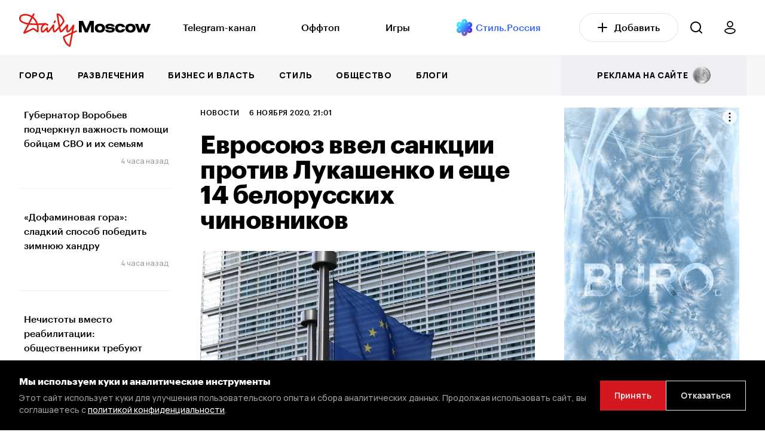

--- FILE ---
content_type: text/html; charset=UTF-8
request_url: https://dailymoscow.ru/news/evrosoyuz-vvel-sankcii-protiv-lukashenko-i-eshche-14-belorusskih-chinovnikov
body_size: 19672
content:
<!DOCTYPE html>
<html lang="ru">

<head itemscope itemtype="http://schema.org/WPHeader">


    <style>
        /* Стили для заглушки */
        .preloader {
            position: fixed;
            top: 0;
            left: 0;
            width: 100%;
            height: 100%;
            background: #fff;
            display: flex;
            justify-content: center;
            align-items: center;
            z-index: 9999999; /* Поверх всех элементов */
            opacity: 1;
            visibility: visible;
            transition: opacity 0.2s ease, visibility 0.3s ease; /* Плавное исчезновение */
        }

        .preloader.hidden {
            opacity: 0;
            visibility: hidden;
        }

        /* Скрыть заглушку через некоторое время, даже если JS не работает */
        @keyframes hidePreloader {
            from {
                opacity: 1;
            }
            to {
                opacity: 0;
                visibility: hidden;
            }
        }

        .preloader-fallback {
            animation: hidePreloader 4s forwards; /* Настраиваем время анимации по необходимости */
        }
    </style>

    <noscript>
        <style>
            .preloader {
                display: none;
            }
        </style>
    </noscript>
    <script>
        document.addEventListener('DOMContentLoaded', function() {
            var preloader = document.getElementById('preloader');
            preloader.classList.add('hidden');

            // Убираем элемент из DOM после завершения анимации
            setTimeout(function() {
                preloader.style.display = 'none';
            }, 300); // Время должно совпадать с transition из CSS
        });

        // Убираем класс preloader-fallback при включенном JavaScript
        document.documentElement.classList.remove('preloader-fallback');
    </script>



    <base href="/">
    <meta charset="utf-8">
    <title itemprop="headline">Евросоюз ввел санкции против Лукашенко и еще 14 белорусских чиновников</title>
            <meta name="description" content="Евросоюз ввел санкции против Лукашенко и еще 14 белорусских чиновников">
        <meta itemprop="description" content="Евросоюз ввел санкции против Лукашенко и еще 14 белорусских чиновников">
        <meta http-equiv="X-UA-Compatible" content="IE=edge">
    <meta name="viewport" content="width=device-width, initial-scale=1, maximum-scale=5">
    <meta name="csrf-token" content="0vG53IrO0gjJt6n5mBZVaLYt8TD2V7W02g3fI39v">

    
    <meta name="yandex-verification" content="5e3d61569ea9c66b"/>
    <meta name="yandex-verification" content="f7c895df610054c9"/>
    <meta name="google-site-verification" content="Sk0n0gapdqEG3Rm-o_zmEgAOwVINGl5KozXAuC1O76M"/>
    <meta name="pmail-verification" content="e45860f088597153169d59d1d3ca0b12">
    <meta name="verify-admitad" content="6d3531b7be"/>
    <meta name="verification" content="b150cb0729a69d83780d0b029847f4"/>

    

    <script src="https://dailymoscow.ru/js/jq.js?v=v1.5.7"></script>

    <!-- Favicon -->
    <link rel="apple-touch-icon" sizes="57x57" href="/favicon/apple-icon-57x57.png">
    <link rel="apple-touch-icon" sizes="60x60" href="/favicon/apple-icon-60x60.png">
    <link rel="apple-touch-icon" sizes="72x72" href="/favicon/apple-icon-72x72.png">
    <link rel="apple-touch-icon" sizes="76x76" href="/favicon/apple-icon-76x76.png">
    <link rel="apple-touch-icon" sizes="114x114" href="/favicon/apple-icon-114x114.png">
    <link rel="apple-touch-icon" sizes="120x120" href="/favicon/apple-icon-120x120.png">
    <link rel="apple-touch-icon" sizes="144x144" href="/favicon/apple-icon-144x144.png">
    <link rel="apple-touch-icon" sizes="152x152" href="/favicon/apple-icon-152x152.png">
    <link rel="apple-touch-icon" sizes="180x180" href="/favicon/apple-icon-180x180.png">
    <link rel="icon" type="image/png" sizes="192x192" href="/favicon/android-icon-192x192.png">
    <link rel="icon" type="image/png" sizes="32x32" href="/favicon/favicon-32x32.png">
    <link rel="icon" type="image/png" sizes="96x96" href="/favicon/favicon-96x96.png">
    <link rel="icon" type="image/png" sizes="16x16" href="/favicon/favicon-16x16.png">
    <meta name="msapplication-TileImage" content="/favicon/ms-icon-144x144.png">

    <link rel="manifest" href="/favicon/site.webmanifest">
    <link rel="shortcut icon" href="/favicon/favicon.ico">

    <meta name="msapplication-TileColor" content="#000000">
    <meta name="msapplication-config" content="/favicon/browserconfig.xml">
    <meta name="theme-color" content="#ffffff">
    <!-- End Favicon -->

            <meta property="og:title" content="Евросоюз ввел санкции против Лукашенко и еще 14 белорусских чиновников">
        <meta property="og:description"
              content="Евросоюз ввел санкции против Лукашенко и еще 14 белорусских чиновников">
        <meta property="og:image" content="https://dailymoscow.ru/news/evrosoyuz-vvel-sankcii-protiv-lukashenko-i-eshche-14-belorusskih-chinovnikov/og-img">
        <meta property="vk:image" content="https://dailymoscow.ru/news/evrosoyuz-vvel-sankcii-protiv-lukashenko-i-eshche-14-belorusskih-chinovnikov/og-img">
                    <meta property="og:image:width" content="1200">
            <meta property="og:image:height" content="630">
            <meta property="vk:image:width" content="1200">
            <meta property="vk:image:height" content="630">
                <meta property="og:type" content="article">
        <meta property="og:url" content="https://dailymoscow.ru/news/evrosoyuz-vvel-sankcii-protiv-lukashenko-i-eshche-14-belorusskih-chinovnikov">

                    <meta property="article:author"
                  content="Виктория Кудашева">
            <meta property="article:author"
                  content="https://dailymoscow.ru/pro/vika-kudasheva">
        
                                                <meta property="og:article:published_time" content="2020-11-06T21:01:00+03:00">
                                                            <meta property="og:article:section" content="Новости">
                                                            <meta property="og:article:tag" content="Евросоюз">
                            <meta property="og:article:tag" content="Белоруссия">
                            <meta property="og:article:tag" content="Александр Лукашенко">
                            <meta property="og:article:tag" content="протесты">
                            <meta property="og:article:tag" content="Санкции">
                    
        <link rel="canonical" href="https://dailymoscow.ru/news/evrosoyuz-vvel-sankcii-protiv-lukashenko-i-eshche-14-belorusskih-chinovnikov">
                    <meta property="relap:article" content="false">
                            <meta name="relap-image"
                  content="https://static.dailymoscow.ru/storage/news/2020/11/06/371bc45432fb6be5ce9a24c9acbe71e2.jpg">
            
    

    <link rel="preload" href="https://fonts.googleapis.com/css2?family=Lora:wght@400&family=Manrope:wght@500;600;800&display=swap" as="style">
    <link rel="stylesheet" href="https://fonts.googleapis.com/css2?family=Lora:wght@400&family=Manrope:wght@500;600;800&display=swap">


        

        <style>

            .video-container {
                display: block;
                position: relative;
                width: 100%;
                padding-bottom: 56.25%; /* Задайте соотношение сторон видео (обычно 16:9 - 9 / 16 * 100 = 56.25%) */
            }

            .video-container .video-js {
                position: absolute;
                top: 0;
                left: 0;
                width: 100%;
                height: 100%;
            }
        </style>
    

    <link href="https://dailymoscow.ru/css/app.css?v=v1.5.7" rel="preload" as="style">
    <link href="https://dailymoscow.ru/css/main.css?v=v1.5.7" rel="preload" as="style">

    <link rel="stylesheet" href="https://dailymoscow.ru/css/app.css?v=v1.5.7">
    <link rel="stylesheet" href="https://dailymoscow.ru/css/main.css?v=v1.5.7">


    <meta name="theme-color" content="#000">
    <meta name="msapplication-navbutton-color" content="#000">
    <meta name="apple-mobile-web-app-status-bar-style" content="#000">
    <meta name='wmail-verification' content='dd35b1f01b6b8765455e3b0453a36cb9' />
<meta name="yandex-verification" content="ac25fb95b89b05ad" />
<meta name="yandex-verification" content="b1851cefd567e0e9" />
<meta name="zen-verification" content="qI3GMvsVNjO8oImkWaOXMZTx3Y3NVgFyR6qX7iEsfS52pppCYGCEyRfRA1oaBect" />
<meta name="zen-verification" content="SwwEN6BGSLzfueIlQQlqwS7JJ9hlUaZmBABpbklOEcoS25643PMG5Hl1QeEIYhvd" />
<link rel="preload" href="/fonts/Graphik-Medium-Web.woff" as="font" type="font/woff" crossorigin>
<link rel="preload" href="/fonts/Graphik-Bold-Web.woff" as="font" type="font/woff" crossorigin>

<style>
.widgets .widget-item {
    border: 0px solid rgba(255, 255, 255, 0);
}
</style>

<!-- Yandex.RTB -->
<script>window.yaContextCb=window.yaContextCb||[]</script>
<script src="https://yandex.ru/ads/system/context.js" async></script>

    				<script type="application/ld+json">{
    "@context": "https://schema.org",
    "@type": "Organization",
    "name": "Daily Moscow",
    "url": "https://dailymoscow.ru",
    "logo": "https://dailymoscow.ru/img/og-image.jpg",
    "sameAs": [],
    "@id": "https://dailymoscow.ru/#org",
    "address": {
        "@type": "PostalAddress",
        "addressCountry": "RU"
    },
    "areaServed": "RU"
}</script><script type="application/ld+json">{
    "@context": "https://schema.org",
    "@type": "WebSite",
    "name": "Daily Moscow",
    "url": "https://dailymoscow.ru",
    "@id": "https://dailymoscow.ru/#website",
    "publisher": {
        "@type": "Organization",
        "@id": "https://dailymoscow.ru/#org"
    },
    "potentialAction": {
        "@type": "SearchAction",
        "target": "https://dailymoscow.ru/search?q={search_term_string}",
        "queryInput": "required name=search_term_string"
    }
}</script><script type="application/ld+json">{
    "@context": "https://schema.org",
    "@type": "Person",
    "name": "Виктория Кудашева",
    "url": "https://dailymoscow.ru/pro/vika-kudasheva",
    "image": "/storage/user/8f8e90cb307e721f27ac04e812185dda.jpg"
}</script><script type="application/ld+json">{
    "@context": "https://schema.org",
    "@type": "NewsArticle",
    "@id": "2098",
    "headline": "Евросоюз ввел санкции против Лукашенко и еще 14 белорусских чиновников",
    "description": "Евросоюз ввел санкции против Лукашенко и еще 14 белорусских чиновников",
    "datePublished": "2020-11-06T21:01:00+03:00",
    "dateModified": "2020-11-06T21:03:46+03:00",
    "dateCreated": "2020-11-06T21:01:11+03:00",
    "mainEntityOfPage": {
        "@id": "https://dailymoscow.ru/news/evrosoyuz-vvel-sankcii-protiv-lukashenko-i-eshche-14-belorusskih-chinovnikov#webpage"
    },
    "image": [
        "https://dailymoscow.ru/storage/news/2020/11/06/371bc45432fb6be5ce9a24c9acbe71e2.jpg"
    ],
    "thumbnailUrl": "https://dailymoscow.ru/storage/news/2020/11/06/371bc45432fb6be5ce9a24c9acbe71e2.jpg",
    "keywords": [
        "Евросоюз",
        "Белоруссия",
        "Александр Лукашенко",
        "протесты",
        "Санкции"
    ],
    "isAccessibleForFree": true,
    "author": {
        "@type": "Person",
        "name": "Виктория Кудашева",
        "url": "https://dailymoscow.ru/pro/vika-kudasheva",
        "image": "/storage/user/8f8e90cb307e721f27ac04e812185dda.jpg"
    },
    "publisher": {
        "@type": "Organization",
        "@id": "https://dailymoscow.ru/#org"
    },
    "articleSection": "Новости",
    "inLanguage": "ru",
    "articleBody": "Совет Европейского союза утвердил новый санкционный список против белорусских властей, который сразу вступил в силу. Новости Тихановская назвала Лукашенко «узурпатором» и обратилась к Путину В него попали лично лидер этой страны Александр Лукашенко и еще 14 чиновников, включая г…"
}</script><script type="application/ld+json">{
    "@context": "https://schema.org",
    "@type": "WebPage",
    "url": "https://dailymoscow.ru/news/evrosoyuz-vvel-sankcii-protiv-lukashenko-i-eshche-14-belorusskih-chinovnikov",
    "@id": "https://dailymoscow.ru/news/evrosoyuz-vvel-sankcii-protiv-lukashenko-i-eshche-14-belorusskih-chinovnikov#webpage",
    "headline": "Евросоюз ввел санкции против Лукашенко и еще 14 белорусских чиновников",
    "description": "Евросоюз ввел санкции против Лукашенко и еще 14 белорусских чиновников",
    "inLanguage": "ru",
    "isPartOf": {
        "@type": "WebSite",
        "@id": "https://dailymoscow.ru/#website"
    },
    "about": {
        "@type": "Organization",
        "@id": "https://dailymoscow.ru/#org"
    },
    "breadcrumb": {
        "@type": "BreadcrumbList",
        "itemListElement": [
            {
                "@type": "ListItem",
                "position": 1,
                "name": "Главная",
                "item": "https://dailymoscow.ru"
            },
            {
                "@type": "ListItem",
                "position": 2,
                "name": "Новости",
                "item": "https://dailymoscow.ru/news"
            },
            {
                "@type": "ListItem",
                "position": 3,
                "name": "Евросоюз ввел санкции против Лукашенко и еще 14 белорусских чиновников",
                "item": "https://dailymoscow.ru/news/evrosoyuz-vvel-sankcii-protiv-lukashenko-i-eshche-14-belorusskih-chinovnikov"
            }
        ]
    }
}</script>
</head>

<body class="">
<div class="preloader" id="preloader">
	&nbsp;
</div>




	<div class="search search-right">
    <div class="search-top search-right-top">
        
			<label for="search">Поиск</label>
            <div class="search-form search-right-form">
                <div class="search-ico search-right-ico">
                    <svg width="20" height="20" viewBox="0 0 20 20" fill="none" xmlns="http://www.w3.org/2000/svg"><path fill-rule="evenodd" clip-rule="evenodd" d="M0 9C0 13.9706 4.02944 18 9 18C11.125 18 13.078 17.2635 14.6176 16.0319L18.2928 19.7071C18.6833 20.0976 19.3165 20.0976 19.707 19.7071C20.0975 19.3166 20.0975 18.6834 19.707 18.2929L16.0319 14.6177C17.2635 13.0781 18 11.125 18 9C18 4.02944 13.9706 0 9 0C4.02944 0 0 4.02944 0 9ZM2 9C2 12.866 5.13401 16 9 16C12.866 16 16 12.866 16 9C16 5.13401 12.866 2 9 2C5.13401 2 2 5.13401 2 9Z" fill="white"/></svg>
                </div>
                <input type="text" id="search" data-url="https://dailymoscow.ru/search" autocomplete="off">
                <div class="search-close search-right-close">
                    <svg width="18" height="18" viewBox="0 0 18 18" fill="none" xmlns="http://www.w3.org/2000/svg"><path d="M1.70711 0.514573C1.31658 0.124049 0.683418 0.124048 0.292893 0.514573C-0.0976313 0.905098 -0.0976309 1.53826 0.292893 1.92879L7.36411 9L0.293185 16.0709C-0.0973389 16.4614 -0.0973396 17.0946 0.293185 17.4851C0.68371 17.8757 1.31687 17.8757 1.7074 17.4851L8.77832 10.4142L15.8492 17.4851C16.2398 17.8757 16.8729 17.8757 17.2635 17.4851C17.654 17.0946 17.654 16.4614 17.2635 16.0709L10.1925 9L17.2637 1.92879C17.6543 1.53826 17.6543 0.905098 17.2637 0.514573C16.8732 0.124048 16.2401 0.124049 15.8495 0.514573L8.77832 7.58579L1.70711 0.514573Z" fill="#7B7B81"/></svg>
                </div>
            </div>
        
    </div>
    <div class="search-wrap search-right-wrap">
        <div class="search-over search-right-over" id="search_results"></div>
    </div>
</div>
	<!-- start header -->
<header class="header header-news news ">
	<div class="header-bg header-news-bg"></div>
	<div class="header-top header-news-top">
		<div class="wrapper">

			<div class="header-bar header-news-bar">
				<span></span>
			</div>


			<div class="header-logo header-news-logo">
			</div>

			<div class="header-news-first-menu only-d">
				<div class="wrapper only-d-px-0">
					<a href="https://dailymoscow.ru">
						<img
							class="logo"
							src="https://dailymoscow.ru/img/logo.svg"
							alt="DailyMoscow"
							loading="lazy" decoding="async" fetchpriority="low"
						>
					</a>

					<div class="header-news-menu" itemscope itemtype="http://schema.org/SiteNavigationElement">
						<ul class="header-news-list" itemprop="about" itemscope itemtype="http://schema.org/ItemList">
															<li itemprop="itemListElement" itemscope itemtype="http://schema.org/ItemList">
																			<a itemprop="url"
										   href="https://t.me/dailymoscowru" target="_blank">Telegram-канал</a>
										<meta itemprop="name" content="Telegram-канал">
																	</li>
															<li itemprop="itemListElement" itemscope itemtype="http://schema.org/ItemList">
																			<a itemprop="url"
										   href="/wtf">Оффтоп</a>
										<meta itemprop="name" content="Оффтоп">
																	</li>
															<li itemprop="itemListElement" itemscope itemtype="http://schema.org/ItemList">
																			<a itemprop="url"
										   href="/games">Игры</a>
										<meta itemprop="name" content="Игры">
																	</li>
															<li itemprop="itemListElement" itemscope itemtype="http://schema.org/ItemList">
																			<a href="http://t.me/stylerussia_tg" target="_blank"><img alt="Стиль.Россия" height="24" src="https://dailymoscow.ru/img/style.russia5.png" width="24" loading="lazy" decoding="async" fetchpriority="low"></a>&nbsp;<a href="http://t.me/stylerussia_tg" target="_blank"><span style="color:#3366ff">Стиль.Россия</span></a>
																	</li>
													</ul>
					</div>

					<a class="btn" href="https://dailymoscow.ru/press/blog">
						<svg width="16" height="16" viewBox="0 0 16 16" fill="none" xmlns="http://www.w3.org/2000/svg">
							<path d="M8 1V15M1 8H15" stroke="black" stroke-width="2" stroke-linecap="round" stroke-linejoin="round"/>
						</svg>&nbsp;&nbsp;&nbsp;Добавить
					</a>

					<div class="header-search header-news-search only-d">
						<svg width="20" height="20" viewBox="0 0 20 20" fill="none" xmlns="http://www.w3.org/2000/svg">
							<path fill-rule="evenodd" clip-rule="evenodd"
							      d="M0 9C0 13.9706 4.02944 18 9 18C11.125 18 13.078 17.2635 14.6176 16.0319L18.2928 19.7071C18.6833 20.0976 19.3165 20.0976 19.707 19.7071C20.0975 19.3166 20.0975 18.6834 19.707 18.2929L16.0319 14.6177C17.2635 13.0781 18 11.125 18 9C18 4.02944 13.9706 0 9 0C4.02944 0 0 4.02944 0 9ZM2 9C2 12.866 5.13401 16 9 16C12.866 16 16 12.866 16 9C16 5.13401 12.866 2 9 2C5.13401 2 2 5.13401 2 9Z"
							      fill="black"/>
						</svg>
					</div>

					<a class="btn-user only-d" href="https://dailymoscow.ru/press">
						<svg width="19" height="22" viewBox="0 0 19 22" fill="none" xmlns="http://www.w3.org/2000/svg">
							<path
								d="M9.5 1C10.6723 1 11.7965 1.46712 12.6254 2.29862C13.4543 3.13011 13.92 4.25786 13.92 5.43377C13.92 6.01602 13.8057 6.59259 13.5836 7.13052C13.3614 7.66845 13.0358 8.15721 12.6254 8.56892C12.215 8.98064 11.7277 9.30725 11.1915 9.53007C10.6552 9.75289 10.0804 9.86758 9.5 9.86758C8.91956 9.86758 8.3448 9.75289 7.80854 9.53007C7.27228 9.30725 6.78502 8.98064 6.37458 8.56892C5.96415 8.15721 5.63858 7.66845 5.41645 7.13052C5.19432 6.59259 5.08 6.01602 5.08 5.43377C5.08 4.25786 5.54568 3.13011 6.37459 2.29862C7.2035 1.46712 8.32774 1 9.5 1ZM9.5 12.6786C14.1944 12.6786 18 14.3583 18 16.4303C18 18.5023 14.1944 21 9.5 21C4.80558 21 0.999995 18.5023 1 16.4303C0.999995 14.3583 4.80558 12.6786 9.5 12.6786Z"
								stroke="black" stroke-width="1.8" stroke-linecap="round" stroke-linejoin="round"/>
						</svg>
					</a>


				</div>
			</div>


			<div class="header-search header-news-search only-m">
				<svg width="20" height="20" viewBox="0 0 20 20" fill="none" xmlns="http://www.w3.org/2000/svg">
					<path fill-rule="evenodd" clip-rule="evenodd"
					      d="M0 9C0 13.9706 4.02944 18 9 18C11.125 18 13.078 17.2635 14.6176 16.0319L18.2928 19.7071C18.6833 20.0976 19.3165 20.0976 19.707 19.7071C20.0975 19.3166 20.0975 18.6834 19.707 18.2929L16.0319 14.6177C17.2635 13.0781 18 11.125 18 9C18 4.02944 13.9706 0 9 0C4.02944 0 0 4.02944 0 9ZM2 9C2 12.866 5.13401 16 9 16C12.866 16 16 12.866 16 9C16 5.13401 12.866 2 9 2C5.13401 2 2 5.13401 2 9Z"
					      fill="black"/>
				</svg>
			</div>


			<a href="https://dailymoscow.ru" class="logo logo-mob">
				<img src="https://dailymoscow.ru/img/logo.svg" alt="DailyMoscow Mobile">
			</a>


		</div>
	</div>
	<div class="header-bottom header-news-bottom" id="navbar">

		<div class="wrapper">
			<div class="header-news-menu" itemscope itemtype="http://schema.org/SiteNavigationElement">
				<ul class="header-list header-news-list header-news-list" itemprop="about" itemscope itemtype="http://schema.org/ItemList">
											<li itemprop="itemListElement" itemscope itemtype="http://schema.org/ItemList">
															<a itemprop="url"
								   href="/city">Город</a>
								<meta itemprop="name" content="Город">
													</li>
											<li itemprop="itemListElement" itemscope itemtype="http://schema.org/ItemList">
															<a itemprop="url"
								   href="/fun">Развлечения</a>
								<meta itemprop="name" content="Развлечения">
													</li>
											<li itemprop="itemListElement" itemscope itemtype="http://schema.org/ItemList">
															<a itemprop="url"
								   href="/business-and-finance" target="_blank">Бизнес и власть</a>
								<meta itemprop="name" content="Бизнес и власть">
													</li>
											<li itemprop="itemListElement" itemscope itemtype="http://schema.org/ItemList">
															<a itemprop="url"
								   href="/style" target="_blank">Стиль</a>
								<meta itemprop="name" content="Стиль">
													</li>
											<li itemprop="itemListElement" itemscope itemtype="http://schema.org/ItemList">
															<a itemprop="url"
								   href="/society" target="_blank">Общество</a>
								<meta itemprop="name" content="Общество">
													</li>
											<li itemprop="itemListElement" itemscope itemtype="http://schema.org/ItemList">
															<a itemprop="url"
								   href="/author" target="_blank">Блоги</a>
								<meta itemprop="name" content="Блоги">
													</li>
										<li class="header-news-list-end-item">
						<a href="https://dailymoscow.ru/press/publications">
							<span>реклама на сайте &nbsp;</span> <img src="https://dailymoscow.ru/img/rouble.svg" alt="реклама">
						</a>
					</li>

					<li class="only-m">
						<a href="https://dailymoscow.ru/press/blog" rel="sidebar">
							Добавить статью
						</a>
					</li>

				</ul>
			</div>
		</div>

	</div>
</header>
<!-- end header -->


<div itemscope itemtype="http://schema.org/WebPage">
			<!-- start category -->
	<section class="main category news page-news">
			<div class="wrapper" id="news_wrapper">
			<div class="main-wrap">
				<div class="main-row">

					<div class="main-sidebar left">
	<div class="sticky">
		<div class="sidebar__inner">
							<div class="">
					
											<div class="post pt-0">
							<div class="post-wrap">
								<a href="https://dailymoscow.ru/news/gubernator-vorobev-podcherknul-vazhnost-pomoshchi-boycam-svo-i-ih-semyam" class="post-row">
																			<span class="post-title no_news">
											Губернатор Воробьев подчеркнул важность помощи бойцам СВО и их семьям
										</span>
																	</a>
							</div>
															<span class="date">4 часа назад</span>
													</div>
																	<div class="post">
							<div class="post-wrap">
								<a href="https://dailymoscow.ru/eat/dofaminovaya-gora-sladkiy-sposob-pobedit-zimnyuyu-handru" class="post-row">
																			<span class="post-title">
											«Дофаминовая гора»: сладкий способ победить зимнюю хандру
										</span>
																	</a>
							</div>
															<span class="date">4 часа назад</span>
													</div>
																	<div class="post">
							<div class="post-wrap">
								<a href="https://dailymoscow.ru/news/nechistoty-vmesto-reabilitacii-obshchestvenniki-trebuyut-proverki-saratovskogo-doma-internata" class="post-row">
																			<span class="post-title no_news">
											Нечистоты вместо реабилитации: общественники требуют проверки саратовского дома-интерната
										</span>
																	</a>
							</div>
															<span class="date">4 часа назад</span>
													</div>
																														<div class="post">
							<div class="post-wrap">
								<a href="https://dailymoscow.ru/news/larise-dolinoy-grozyat-mnogomillionnye-rashody-iz-za-prinuditelnogo-vyseleniya-iz-kvartiry-v-hamovnikah" class="post-row">
																			<span class="post-title no_news">
											Ларисе Долиной грозят многомиллионные расходы из-за принудительного выселения из квартиры в Хамовниках
										</span>
																	</a>
							</div>
															<span class="date">5 часов назад</span>
													</div>
																	<div class="post">
							<div class="post-wrap">
								<a href="https://dailymoscow.ru/news/rossiyane-tratyat-do-10-mln-rubley-na-vip-kreshcheniya-pod-klyuch" class="post-row">
																			<span class="post-title no_news">
											Россияне тратят до 10 млн рублей на VIP-крещения «под ключ»
										</span>
																	</a>
							</div>
															<span class="date">5 часов назад</span>
													</div>
																	<div class="post">
							<div class="post-wrap">
								<a href="https://dailymoscow.ru/news/ekspert-rasskazal-kak-diagramma-ganta-pomogaet-msp-upravlyat-proektami-bez-sryvov-srokov" class="post-row">
																			<span class="post-title no_news">
											Эксперт рассказал, как диаграмма Ганта помогает МСП управлять проектами без срывов сроков
										</span>
																	</a>
							</div>
															<span class="date">5 часов назад</span>
													</div>
																	<div class="post">
							<div class="post-wrap">
								<a href="https://dailymoscow.ru/news/yuliya-i-daniil-brant-proveli-v-moskve-blagotvoritelnyy-festival-nashi-golosa" class="post-row">
																			<span class="post-title no_news">
											Юлия и Даниил Брант провели в Москве благотворительный фестиваль «Наши Голоса»
										</span>
																	</a>
							</div>
															<span class="date">6 часов назад</span>
													</div>
																	<div class="post">
							<div class="post-wrap">
								<a href="https://dailymoscow.ru/news/vrach-kitayskoy-i-klassicheskoy-mediciny-rasskazala-kak-bezopasno-podgotovitsya-k-kupaniyu-v-prorubi" class="post-row">
																			<span class="post-title no_news">
											Врач китайской и классической медицины рассказала, как безопасно подготовиться к купанию в проруби
										</span>
																	</a>
							</div>
															<span class="date">1 день назад</span>
													</div>
																														<div class="post">
							<div class="post-wrap">
								<a href="https://dailymoscow.ru/author/vladimir-kiselev-pevec-shaman-pohozhe-teryaet-populyarnost" class="post-row">
																			<span class="post-title">
											Владимир Киселев: Певец Shaman, похоже, теряет популярность
										</span>
																	</a>
							</div>
															<span class="date">1 день назад</span>
													</div>
															</div>
					</div>
	</div>
</div>

					<div class="main-content-block">
						<div class="main-content-fw">
							<div class="main-content two-sidebar" itemprop="mainEntity" itemscope itemtype="http://schema.org/Article">
    <div class="category-info">
        <div class="category-top">

            <div class="category-top-line w-100">
                <a href="https://dailymoscow.ru/news" class="category-top-line-item">
        Новости
    </a>
                <span class="category-top-line-item">
					6 ноября 2020, 21:01
				</span>
                                <span class="category-top-line-item" title="Просмотров / Views" style="display: none">
					<span id="views_2098"></span>
					<svg height="20" width="20" viewBox="0 0 30 30" style="margin-bottom: -5px;" xmlns="http://www.w3.org/2000/svg">
						<path
                                d="M14.474 10.002c-1.1 0-2.157.462-2.966 1.195-.925.84-1.508 2.047-1.508 3.294 0 .665 1 .688 1 .024 0-.965.466-1.93 1.182-2.58.627-.57 1.47-.908 2.318-.934.655 0 .672-.998-.026-.998zM15 8c-3.86 0-7 3.14-7 7s3.14 7 7 7 7-3.14 7-7-3.14-7-7-7zm0 1c3.32 0 6 2.68 6 6s-2.68 6-6 6-6-2.68-6-6 2.68-6 6-6zm0-3c-4.883 0-8.625 1.953-11.13 4.02-1.254 1.033-2.2 2.095-2.843 2.968-.32.437-.565.826-.736 1.15-.17.325-.29.52-.29.862 0 .34.12.537.29.86.172.326.416.715.737 1.152.642.873 1.59 1.935 2.842 2.968C6.374 22.047 10.116 24 15 24c4.883 0 8.625-1.953 11.13-4.02 1.254-1.033 2.2-2.095 2.843-2.968.32-.437.565-.826.736-1.15.17-.325.29-.52.29-.862 0-.34-.12-.537-.29-.86-.172-.326-.416-.715-.737-1.152-.642-.873-1.59-1.935-2.842-2.968C23.626 7.953 19.884 6 15 6zm0 1c4.617 0 8.125 1.838 10.494 3.79 1.185.978 2.082 1.984 2.674 2.79.296.403.515.758.656 1.024.175.327.136.55 0 .792-.147.263-.36.62-.656 1.024-.592.806-1.49 1.812-2.674 2.79C23.124 21.16 19.617 23 15 23s-8.125-1.838-10.494-3.79c-1.185-.978-2.082-1.984-2.674-2.79-.296-.403-.51-.76-.656-1.024-.14-.25-.17-.485 0-.792.145-.264.36-.62.656-1.024.592-.806 1.49-1.812 2.674-2.79C6.876 8.84 10.383 7 15 7z"/>
					</svg>
				</span>

                            </div>

            <h1 class="category-title" itemprop="headline">
                Евросоюз ввел санкции против Лукашенко и еще 14 белорусских чиновников
            </h1>

            <div class="category-top-line pt-4 pb-0 only-m ">
                            </div>
        </div>

        <link itemprop="image"
              href="https://dailymoscow.ru/storage/news/2020/11/06/371bc45432fb6be5ce9a24c9acbe71e2.jpg">
        <meta itemprop="identifier" content="2098">
        
        <meta itemprop="datePublished" content="2020-11-06T21:01:00+03:00">
        <meta itemprop="dateModified"
              content="2020-11-06T21:03:46+03:00">
        <meta itemprop="dateCreated"
              content="2020-11-06T21:01:11+03:00">
        <meta itemscope itemprop="mainEntityOfPage" itemType="http://schema.org/WebPage"
              itemid="https://dailymoscow.ru/news"/>

                            
        
                    <div class="category-img" style="aspect-ratio: 16 / 11">
                <picture>
		<source srcset="https://static.dailymoscow.ru/storage/news/2020/11/06/371bc45432fb6be5ce9a24c9acbe71e2.webp" type="image/webp">
		<img
			src="https://static.dailymoscow.ru/storage/news/2020/11/06/371bc45432fb6be5ce9a24c9acbe71e2.jpg"
			alt="Евросоюз ввел санкции против Лукашенко и еще 14 белорусских чиновников"
			style="width: 100%;height: 100%;object-fit: cover;display: block;"
			
			fetchpriority="high"
		>
	</picture>
            </div>
        
        <div itemprop="articleBody">
            <p><strong>Совет Европейского союза утвердил новый санкционный список против белорусских властей, который сразу вступил в силу. </strong></p>



<div class="category-info__row">
<div class="category-col">
		<div class="category-news">
			<a href="https://dailymoscow.ru/news/tihanovskaya-nazvala-lukashenko-uzurpatorom-i-obratilas-k-putinu" target="_blank" class="category-news__wrap">
				<div class="category-news__info">
					<span class="category-news__tag">Новости</span>
					<h3 class="category-news__title">Тихановская назвала Лукашенко «узурпатором» и обратилась к Путину</h3>
				</div>
			</a>
		</div>
	</div>


<div class="category-col">
<p>В него попали лично лидер этой страны Александр Лукашенко и еще 14 чиновников, включая глав администрации президента Игоря Сергеенко и КГБ Ивана Тертеля. Соответствующие документы в пятницу, 6 ноября, были <a href="https://www.consilium.europa.eu//media/46076/council-conclusions-on-belarus.pdf?utm_source=dsms-auto&amp;utm_medium=email&amp;utm_campaign=(CORRIGENDUM)+Belarus%3a+EU+adopts+conclusions">опубликованы</a> в &laquo;Официальном журнале&raquo; ЕС.</p>
</div>
</div>

<div class="category-quote">
<h3 class="category-quote__title">Совет глубоко сожалеет, что настойчивый призыв &lt;...&gt; за соблюдение основных свобод и прав человека не были учтены белорусскими властями</h3>

<div class="category-quote__block">
<div class="category-quote__name"><br>
&laquo;Официальный журнал&raquo; ЕС</div>


</div>
</div>

<p>В документе также сказано, что господин Лукашенко нелегитимный президент, а народ Белоруссии требует провести новые президентские выборы.</p>

<div class="category-quote">
<h3 class="category-quote__title">На этом фоне ЕС поддерживает законные призывы к новым, свободным и справедливым президентским выборам в соответствии с международными стандартами</h3>

<div class="category-quote__block">
<div class="category-quote__name"><br>
&laquo;Официальный журнал&raquo; ЕС</div>


</div>
</div>



<h2>Что это значит</h2>

<div class="category-info__row">
<div class="category-col">
		<div class="category-news">
			<a href="https://dailymoscow.ru/news/evrosoyuz-nazval-inauguraciyu-prezidenta-belorussii-lukashenko-nelegitimnoy" target="_blank" class="category-news__wrap">
				<div class="category-news__info">
					<span class="category-news__tag">Новости</span>
					<h3 class="category-news__title">Евросоюз назвал инаугурацию президента Белоруссии Лукашенко нелегитимной</h3>
				</div>
			</a>
		</div>
	</div>


<div class="category-col">
<p>Это уже не первые ограничительные меры против белорусских властей. Они последовали сразу после того, как силовики республики применили к протестующим гражданам Белоруссии перцовый газ и светошумовые гранаты, а также угрожали использовать оружие.</p>
</div>
</div>

<p>Данные санкции означают, что теперь господину Лукашенко и 14 официальным лицам Белоруссии запрещено въезжать на территорию Евросоюза. Их активы в европейских банках также будут заморожены. </p>

<h2>С чего все начиналось</h2>

<p>9 августа в Белоруссии состоялись выборы президента, на которых, по официальным данным, победил Александр Лукашенко. После этого республику охватили массовые протесты.</p>

<div class="category-info__row">
<div class="category-col">
		<div class="category-news">
			<a href="https://dailymoscow.ru/Lightning-news/tihanovskaya-predrekla-lukashenko-dosrochnyy-uhod-s-posta-prezidenta-belorussii" target="_blank" class="category-news__wrap">
				<div class="category-news__info">
					<span class="category-news__tag">Молния</span>
					<h3 class="category-news__title">Тихановская предрекла Лукашенко досрочный уход с поста президента Белоруссии</h3>
				</div>
			</a>
		</div>
	</div>


<div class="category-col">
<p>Накануне немецкий <a href="https://dailymoscow.ru/news/germaniya-oficialno-ne-priznala-itogi-prezidentskih-vyborov-v-belorussii">Бундестаг</a> официально не признал итоги выборов в Белоруссии и принял <a href="http://dip21.bundestag.de/dip21/btd/19/239/1923929.pdf">резолюцию</a>, в которой говорится, что господин Лукашенко обеспечил себе победу &laquo;преднамеренной фальсификацией&raquo;. До этого нелегитимной инаугурацию белорусского лидера <a href="http://https//www.consilium.europa.eu/en/press/press-releases/2020/09/24/belarus-declaration-by-the-high-representative-on-behalf-of-the-european-union-on-the-so-called-inauguration-of-aleksandr-lukashenko/?utm_source=yxnews&amp;utm_medium=desktop">признал</a> Евросоюз.</p>
</div>
</div>

<p>О том, что главы МИД 27 стран приняли <a href="https://dailymoscow.ru/news/27-stran-prinyali-reshenie-vvesti-sankcii-protiv-lukashenko">решение</a> ввести санкции против президента Белоруссии, стало известно еще 12 октября. 29 сентября ограничительные меры против господина Лукашенко, его старшего сына Виктора и еще шести чиновников, в том числе из МВД Белоруссии и начальника минского ОМОНа <a href="https://dailymoscow.ru/news/kanada-i-velikobritaniya-vveli-sankcii-protiv-lukashenko-i-drugih-chinovnikov-belorussii">ввели</a> Великобритания и Канада.</p></p>

                                                                                    
                    
                    </div>

                                        

                    <div class="category-tags subscribe">
                <span class="category-tag">Теги:</span>
                <ul>
                                            <li><a href="https://dailymoscow.ru/tag/evrosoiuz">Евросоюз</a></li>
                                            <li><a href="https://dailymoscow.ru/tag/belorussiia">Белоруссия</a></li>
                                            <li><a href="https://dailymoscow.ru/tag/aleksandr-lukasenko">Александр Лукашенко</a></li>
                                            <li><a href="https://dailymoscow.ru/tag/protesty">протесты</a></li>
                                            <li><a href="https://dailymoscow.ru/tag/sankcii">Санкции</a></li>
                                    </ul>
            </div>
        

                    <!-- News AD -->
                                
        <div class="subscribe-news pb-4 only-d">
	<div class="subscribe-news-title only-d">
		Подпишитесь на нас:
	</div>

	<div class="subscribe-news-line">
		<a class="subscribe-news-line-item" target="_blank" title="Дзен.Новости" rel="nofollow" href="https://dzen.ru/news/?favid=254165639">
			<span>Дзен Новости</span>
		</a>

		<a class="subscribe-news-line-item" target="_blank" title="Вконтакте" rel="nofollow" href="https://vk.com/dailymoscowru">
			<span>Вконтакте</span>
		</a>

		<a class="subscribe-news-line-item" target="_blank" title="Telegram" rel="nofollow" href="https://t.me/dailymoscowru">
			<span>Telegram</span>
		</a>

		<a class="subscribe-news-line-item" target="_blank" title="Дзен" rel="nofollow" href="https://dzen.ru/dailymoscow.ru">
			<span>Дзен Канал</span>
		</a>

	</div>
</div>

        <div class="main-ad">
                    </div>
    </div>
</div>
							<div class="main-sidebar right main-sidebar__first main-sidebar__mob">
	<div class="right-sticky">
		<div class="sidebar__inner">
			<div class="category-sidebar in-news">

				<div class="category-advertising" id="fa77672dce16d9d89b9571a5feabcf1d22ca7049"><div id="adfox_17559433577354501-fa77672dce16d9d89b9571a5feabcf1d22ca7049" style="width:100%; display:flex; align-items:center; justify-content:center;"></div>

<!-- js --><!-- js --></div>				
				
			</div>
			
		</div>
	</div>
</div>
						</div>
						<div class="main-content-fw">
							<div class="main-ad">
																							</div>
						</div>
					</div>


				</div>


				
					<script defer="defer">
												var next_news_url = "https:\/\/dailymoscow.ru\/news\/ot-sobyanina-potrebovali-vernut-moskvicham-dengi-za-otmenennye-iz-za-covid-19-lgoty";
												$(document).ready(function() {
							$("#views_2098").load("https://dailymoscow.ru/api/hit/2098?rand=" + Math.random(), function() {
							});
						});

					</script>

									<script>
    // Инициализация блока
    window.yaContextCb.push(() => {
        Ya.adfoxCode.create({
            ownerId: 11637664,
            containerId: 'adfox_17559433577354501-fa77672dce16d9d89b9571a5feabcf1d22ca7049',
            params: {
                p1: 'dhflx',
                p2: 'p',
                puid1: ''
            }
        });
    });

    // Функция проверки видимости элемента
    function isVisible(elem) {
        const rect = elem.getBoundingClientRect();
        const windowHeight = (window.innerHeight || document.documentElement.clientHeight);
        const windowWidth = (window.innerWidth || document.documentElement.clientWidth);

        return (
            rect.top < windowHeight &&
            rect.bottom > 0 &&
            rect.left < windowWidth &&
            rect.right > 0
        );
    }

    // Запуск рефреша каждые 31 секунду
    setInterval(() => {

        const id = 'adfox_17559433577354501-fa77672dce16d9d89b9571a5feabcf1d22ca7049';
        const block = document.getElementById(id);

        // Если блока нет — прекращаем
        if (!block) return;

        // Проверяем, видим ли он пользователю
        if (isVisible(block)) {
            // Перезагружаем только если был виден
            Ya.adfoxCode.reload(id, { onlyIfWasVisible: true });
        }

    }, 31000);
</script>
<script type="text/javascript">
setInterval(fn_fa77672dce16d9d89b9571a5feabcf1d22ca7049, 31000)

function fn_fa77672dce16d9d89b9571a5feabcf1d22ca7049() {
  try {
	Ya.adfoxCode.reload('adfox_fa77672dce16d9d89b9571a5feabcf1d22ca7049', {onlyIfWasVisible: true});
  } catch (error) {
	console.error('An error occurred:', error);
	// Handle the error here
  }
}
</script>
							</div>

		</div>
	</section>
	<!-- end category -->
</div>


	<!-- start subscription -->
<section class="subscription">
    <div class="wrapper">
        <div class="subscription-info">
            <span>Спасибо, адрес успешно добавлен!</span>
        </div>
        <h3 class="subscription-title">Подпишитесь на еженедельную рассылку</h3>
        <div class="subscription-form">
            <form action="https://dailymoscow.ru" id="subscription" method="post">
                <div class="subscription-form__wrap">
                    <input type="text" name="email" placeholder="Введите ваш email">
                    <button class="main-btn" type="submit" aria-label="Подписаться">
                        <svg width="12" height="12" viewBox="0 0 12 12" fill="none" xmlns="http://www.w3.org/2000/svg"><path d="M6.70711 0.292893C6.31658 -0.0976311 5.68342 -0.0976311 5.29289 0.292893C4.90237 0.683417 4.90237 1.31658 5.29289 1.70711L8.58579 5H1C0.447715 5 0 5.44772 0 6C0 6.55228 0.447715 7 1 7H8.58578L5.29289 10.2929C4.90237 10.6834 4.90237 11.3166 5.29289 11.7071C5.68342 12.0976 6.31658 12.0976 6.70711 11.7071L11.7044 6.70978C11.7163 6.69798 11.7279 6.68588 11.7392 6.6735C11.8049 6.60148 11.8582 6.52219 11.899 6.43837C11.9637 6.306 12 6.15724 12 6C12 5.71829 11.8835 5.46378 11.6961 5.28203L6.70711 0.292893Z" fill="white"/></svg>
                        <span>Подписаться</span>
                        <i class="subscription-animation">
                            <svg width="24" height="24" viewBox="0 0 24 24" fill="none" xmlns="http://www.w3.org/2000/svg"><path d="M12 22C17.5228 22 22 17.5228 22 12C22 6.81417 18.0526 2.55031 12.9986 2.04924C12.449 1.99475 12 1.55228 12 1C12 0.447715 12.4493 -0.00434557 12.9997 0.041049C19.1594 0.549057 24 5.70923 24 12C24 18.6274 18.6274 24 12 24C5.70923 24 0.549057 19.1594 0.041049 12.9997C-0.00434558 12.4493 0.447715 12 1 12C1.55228 12 1.99475 12.449 2.04924 12.9986C2.55031 18.0526 6.81417 22 12 22Z" fill="white"/></svg>
                        </i>
                    </button>
                    <div class="subscription-text"></div>
                </div>
            </form>
        </div>
    </div>
</section>
<!-- end subscription -->

	<!-- start footer -->
<footer class="footer ">
	<div class="wrapper">
		<div class="footer-top">
			<div class="footer-logo">
				<a href="https://dailymoscow.ru">
					<img src="https://dailymoscow.ru/img/logo-footer.svg" alt="DailyMoscow" loading="lazy">
				</a>
			</div>
			<div class="logo logo-mob">
				<a href="https://dailymoscow.ru">
					
					<img src="https://dailymoscow.ru/img/dailymoscow_logotype_blackbg_color.svg" alt="DailyMoscow Mobile">
					<span class="logo-subtitle">Федеральное деловое издание с 2009 года</span>
				</a>
			</div>
			<div class="footer-wrap footer-special-projects only-d">
									<div class="footer-col">
						<a href="https://dailymoscow.ru/special-project/onlayn-igry-i-golovolomki-na-daily-moscow" class="footer-col__row">
							<div class="footer-col__img">
								<img src="/storage/images_cache/96x96/special-projects/2023/02/23/291661dd61952683d376ecec6004188f.jpg"
								     alt="Онлайн игры и головоломки на Daily Moscow"
								     loading="lazy"
								>
							</div>
							<span class="footer-col__title">Онлайн игры и головоломки на Daily Moscow</span>
						</a>
					</div>
									<div class="footer-col">
						<a href="https://dailymoscow.ru/special-project/book-for-look" class="footer-col__row">
							<div class="footer-col__img">
								<img src="/storage/images_cache/96x96/special-projects/2024/03/19/aa23d114908bdff0099a114fa0fb6c55.jpg"
								     alt="МИФ для саморазвития: книги, курсы, вебинары"
								     loading="lazy"
								>
							</div>
							<span class="footer-col__title">МИФ для саморазвития: книги, курсы, вебинары</span>
						</a>
					</div>
									<div class="footer-col">
						<a href="https://dailymoscow.ru/special-project/best-vacation" class="footer-col__row">
							<div class="footer-col__img">
								<img src="/storage/images_cache/96x96/special-projects/2024/03/19/fec83a7ead7e57434aee9edd3687b8c3.jpg"
								     alt="Избранные материалы про путешествия"
								     loading="lazy"
								>
							</div>
							<span class="footer-col__title">Избранные материалы про путешествия</span>
						</a>
					</div>
							</div>
		</div>
		<div class="footer-bottom only-d">
			<div class="footer-row" itemscope itemtype="http://schema.org/SiteNavigationElement">
				<ul class="footer-list" itemprop="about" itemscope itemtype="http://schema.org/ItemList">
											<li itemprop="itemListElement" itemscope itemtype="http://schema.org/ItemList">
							<a itemprop="url" href="/news">Новости</a>
							<meta itemprop="name" content="Новости">
						</li>
											<li itemprop="itemListElement" itemscope itemtype="http://schema.org/ItemList">
							<a itemprop="url" href="/polit">Политика</a>
							<meta itemprop="name" content="Политика">
						</li>
											<li itemprop="itemListElement" itemscope itemtype="http://schema.org/ItemList">
							<a itemprop="url" href="/business-and-finance">Бизнес и финансы</a>
							<meta itemprop="name" content="Бизнес и финансы">
						</li>
											<li itemprop="itemListElement" itemscope itemtype="http://schema.org/ItemList">
							<a itemprop="url" href="/society">Общество</a>
							<meta itemprop="name" content="Общество">
						</li>
											<li itemprop="itemListElement" itemscope itemtype="http://schema.org/ItemList">
							<a itemprop="url" href="/style">Стиль</a>
							<meta itemprop="name" content="Стиль">
						</li>
											<li itemprop="itemListElement" itemscope itemtype="http://schema.org/ItemList">
							<a itemprop="url" href="/author">Блоги</a>
							<meta itemprop="name" content="Блоги">
						</li>
											<li itemprop="itemListElement" itemscope itemtype="http://schema.org/ItemList">
							<a itemprop="url" href="https://dailymoscow.ru/press/publications" target="_blank">Реклама</a>
							<meta itemprop="name" content="Реклама">
						</li>
											<li itemprop="itemListElement" itemscope itemtype="http://schema.org/ItemList">
							<a itemprop="url" href="/about">Об издании</a>
							<meta itemprop="name" content="Об издании">
						</li>
									</ul>
				<ul class="footer-social">
					<!--noindex-->
    <li><a rel="nofollow noopener" href="https://t.me/dailymoscowru"  target="_blank" ><svg width="14" height="12" viewBox="0 0 14 12" fill="none" xmlns="http://www.w3.org/2000/svg"><path d="M0.859084 5.22613L9.19788 1.66421C10.021 1.2932 12.8126 0.105929 12.8126 0.105929C12.8126 0.105929 14.1011 -0.413461 13.9936 0.847947C13.9578 1.36734 13.6717 3.18547 13.3852 5.15177L12.4906 10.9769C12.4906 10.9769 12.419 11.8303 11.8095 11.9786C11.2001 12.127 10.199 11.4592 10.0202 11.3108C9.87707 11.1995 7.33602 9.52985 6.40545 8.71359C6.1549 8.49107 5.86865 8.04571 6.44126 7.52632C7.72969 6.30192 9.26866 4.78066 10.199 3.81602C10.6285 3.37076 11.058 2.33187 9.26856 3.5935L4.22236 7.11829C4.22236 7.11829 3.64965 7.4893 2.57606 7.15541C1.50247 6.82153 0.249849 6.37627 0.249849 6.37627C0.249849 6.37627 -0.609106 5.81976 0.858258 5.22623L0.859084 5.22613Z" fill="white"/></svg></a></li>

    <li><a rel="nofollow noopener" href="https://vk.com/dailymoscowru"  target="_blank" ><svg width="16" height="10" viewBox="0 0 16 10" fill="none" xmlns="http://www.w3.org/2000/svg"><path fill-rule="evenodd" clip-rule="evenodd" d="M7.77209 9.48785H8.69398C8.69398 9.48785 9.03969 9.48785 9.15493 9.26029C9.27017 9.14652 9.27017 8.80519 9.27017 8.80519C9.27017 8.80519 9.27017 7.55365 9.84635 7.32609C10.4225 7.09854 11.2292 8.57763 12.0359 9.14652C12.612 9.60162 13.073 9.48785 13.073 9.48785H15.2625C15.2625 9.48785 16.4149 9.37407 15.8387 8.57763C15.8387 8.46386 15.493 7.89498 14.2254 6.75721C12.8425 5.50567 13.073 5.73323 14.6863 3.57147C15.7234 2.31993 16.0691 1.5235 15.9539 1.18217C15.8387 0.840841 15.1472 0.954617 15.1472 0.954617H12.7273C12.7273 0.954617 12.4968 0.954617 12.3816 0.954617C12.2663 1.06839 12.1511 1.18217 12.1511 1.18217C12.1511 1.18217 11.8054 2.20616 11.2292 3.00259C10.3073 4.93679 9.84635 4.93679 9.61588 4.82301C9.27017 4.59546 9.3854 3.79903 9.3854 3.23014C9.3854 1.5235 9.61588 0.727064 8.80922 0.613288C8.57875 0.499512 8.34827 0.499512 7.65685 0.499512C6.85019 0.499512 6.04353 0.499512 5.69782 0.727064C5.35211 0.840841 5.23688 1.18217 5.35211 1.18217C5.46735 1.18217 5.9283 1.29595 6.04353 1.5235C6.27401 1.86483 6.27401 2.54749 6.27401 2.54749C6.27401 2.54749 6.38924 4.59546 5.9283 4.82301C5.58259 5.05057 5.12164 4.70924 4.19974 3.11637C3.7388 2.20616 3.39309 1.29595 3.39309 1.29595C3.39309 1.29595 3.27785 1.18217 3.16261 1.06839C2.93214 0.954617 2.8169 0.840841 2.8169 0.840841H0.512164C0.512164 0.840841 0.166453 0.840841 0.0512164 0.954617C-0.0640205 1.06839 0.0512164 1.40972 0.0512164 1.40972C0.0512164 1.40972 1.89501 5.50567 3.85403 7.66742C5.69782 9.60162 7.77209 9.48785 7.77209 9.48785Z" fill="white"/></svg></a></li>



    <li><a rel="nofollow noopener" href="https://twitter.com/dailymoscowru"  target="_blank" ><svg width="14" height="12" viewBox="0 0 14 12" fill="none" xmlns="http://www.w3.org/2000/svg"><path d="M4.40272 12C9.68576 12 12.5754 7.38284 12.5754 3.37887C12.5754 3.24772 12.5754 3.11717 12.567 2.98721C13.1291 2.55829 13.6144 2.0272 14 1.41882C13.4758 1.66386 12.9197 1.82455 12.3502 1.89554C12.9499 1.51687 13.3986 0.921288 13.613 0.219634C13.0492 0.57257 12.4324 0.821301 11.7891 0.955095C11.356 0.469327 10.7833 0.147664 10.1594 0.0398822C9.53561 -0.0678997 8.8955 0.0442082 8.33815 0.358858C7.7808 0.673508 7.3373 1.17316 7.07627 1.78049C6.81524 2.38782 6.75123 3.06897 6.89416 3.71854C5.75218 3.65814 4.63501 3.34509 3.61516 2.79971C2.59531 2.25432 1.69559 1.48879 0.9744 0.552807C0.607092 1.21984 0.494592 2.00947 0.659808 2.76092C0.825024 3.51238 1.25553 4.16916 1.86368 4.59754C1.40658 4.58325 0.959436 4.45318 0.56 4.2183C0.56 4.2307 0.56 4.2437 0.56 4.25669C0.560181 4.95625 0.789746 5.6342 1.20976 6.17556C1.62977 6.71693 2.21437 7.08837 2.8644 7.22689C2.44153 7.34855 1.99785 7.36633 1.56744 7.27887C1.75099 7.88093 2.10832 8.40741 2.58948 8.7847C3.07064 9.16198 3.65154 9.37118 4.25096 9.38306C3.23385 10.2263 1.97739 10.684 0.68376 10.6827C0.455226 10.6822 0.226914 10.6676 0 10.639C1.31356 11.5282 2.84195 11.9998 4.40272 11.9976" fill="white"/></svg></a></li>
<!--/noindex-->
				</ul>
			</div>
							<div class="footer-row">
					<ul class="footer-list">
													<li>
								<a href="/static/privacy" target="_blank">Политика конфиденциальности</a>
							</li>
													<li>
								<a href="/static/dogovor-oferty" target="_blank">Оферта</a>
							</li>
													<li>
								<a href="/static/writer" target="_blank">Авторы Daily Moscow</a>
							</li>
													<li>
								<a href="/static/job" target="_blank">Вакансии</a>
							</li>
													<li>
								<a href="/static/special_offer" target="_blank">Скидки и акции</a>
							</li>
													<li>
								<a href="/static/charity" target="_blank">Благотворительность</a>
							</li>
											</ul>
				</div>
						<div class="footer-info">
				<div itemscope itemtype="http://schema.org/Organization">
<p><b>18+ © DailyMoscow.ru </b>— при копировании материалов, активная ссылка на издание обязательна. <br> Для связи с редакцией: <a style="color:#dddddd;" href="mailto:adm@dailymoscow.ru" itemprop="email">adm@dailymoscow.ru</a> <br> +7 999 836-44-02
Рекламные материалы помечены тэгом &laquo;<a href="https://dailymoscow.ru/tag/1318"><span style="color:#ffffff">★ Партнерский материал</span></a>&raquo;</p>
<p>Учредитель: ООО "Типичная Москва" ИНН: 9723209272
ОГРН: 1237700634401 
Главный редактор: Алексеев Б.В.<br>
СМИ ЭЛ № ФС 77 - 78358, выдано 22.05.2020 Федеральной службой по надзору в сфере связи, <br>информационных технологий и массовых коммуникаций (Роскомнадзор)  </p>
</div> 
<div class="footer-logos"> <a href="https://типичная-москва.рф" target="_blank"><img alt="Медиагруппа Типичная москва" height="70" src="https://dailymoscow.ru/storage/images/2024/03/31/1c1b686b2e4c0c0559ef8d53c1e32a26.webp" width="70" loading="lazy"></a> &nbsp; <a href="https://typical-moscow.ru" target="_blank"><img alt="Типичная москва" height="60" src="https://dailymoscow.ru/storage/images/2022/07/11/b3eb258bec8739a4f8f81ee2f252f414.webp" width="190" loading="lazy"></a> &nbsp;<a href="https://dailymoscow.ru/pr/izdaniyu-daily-moscow-vruchili-prestizhnuyu-premiyu-reyting-runeta"><img alt="Рейтинг Рунета" height="60" src="/storage/images/2023/03/04/ba7aaa1ebcbc03d9d2d2c74674f92dad.webp" width="57" loading="lazy" decoding="async" fetchpriority="low"></a></div>
			</div>
		</div>
	</div>
</footer>
<!-- end footer -->

<div id="cookie-consent-banner" class="cookie-consent-banner" style="display: none;">
    <div class="cookie-consent-content">
        <div class="cookie-consent-text">
            <h4>Мы используем куки и аналитические инструменты</h4>
            <p>
                Этот сайт использует куки для улучшения пользовательского опыта и сбора аналитических данных.
                Продолжая использовать сайт, вы соглашаетесь с
                <a href="/static/privacy" target="_blank" class="cookie-consent-link">политикой конфиденциальности</a>.
            </p>
        </div>
        <div class="cookie-consent-actions">
            <button type="button" class="cookie-consent-btn cookie-consent-accept" onclick="handleCookieConsent('accept')">
                Принять
            </button>
            <button type="button" class="cookie-consent-btn cookie-consent-reject" onclick="handleCookieConsent('reject')">
                Отказаться
            </button>
        </div>
    </div>
</div>



<svg style="display: none" xmlns="http://www.w3.org/2000/svg">
	<defs>
		<symbol id="icon-audio" viewBox="0 0 60 61">
			<rect y="0.552612" width="60" height="60" rx="30" fill="black"/>
			<path
				d="M35.1985 45H24.8019C24.2744 45 23.847 44.5678 23.847 44.0344C23.847 43.501 24.2744 43.0688 24.8019 43.0688H35.1985C35.726 43.0688 36.1534 43.501 36.1534 44.0344C36.1534 44.5674 35.7256 45 35.1985 45Z"
				fill="white"/>
			<path
				d="M30.0002 45C29.4727 45 29.0452 44.5678 29.0452 44.0344V38.0592C29.0452 37.5258 29.4727 37.0936 30.0002 37.0936C30.5277 37.0936 30.9551 37.5258 30.9551 38.0592V44.034C30.9548 44.5675 30.5273 45 30.0002 45Z"
				fill="white"/>
			<path
				d="M30.0519 34.6047H29.9481C27.1059 34.6047 24.8019 32.2749 24.8019 29.401V20.2041C24.8019 17.3298 27.1059 15 29.9481 15H30.0519C32.8941 15 35.1981 17.3298 35.1981 20.2038V29.4006C35.1985 32.2749 32.8944 34.6047 30.0519 34.6047Z"
				fill="white"/>
			<path
				d="M30.0519 38.4491H29.9481C27.558 38.4491 25.3109 37.5078 23.6207 35.7991C21.9306 34.09 21 31.8178 21 29.401C21 28.8676 21.4274 28.4354 21.9549 28.4354C22.4824 28.4354 22.9099 28.8676 22.9099 29.401C22.9099 31.302 23.642 33.0894 24.9712 34.4335C26.3008 35.7776 28.068 36.5179 29.9481 36.5179H30.0519C31.932 36.5179 33.6996 35.7776 35.0288 34.4335C36.358 33.0894 37.0901 31.302 37.0901 29.401C37.0901 28.8676 37.5176 28.4354 38.0451 28.4354C38.5726 28.4354 39 28.8676 39 29.401C39 31.8178 38.0691 34.09 36.3793 35.7991C34.6891 37.5081 32.4423 38.4491 30.0519 38.4491Z"
				fill="white"/>
		</symbol>

		<symbol id="icon-video" viewBox="0 0 60 61">
			<rect y="0.552612" width="60" height="60" rx="30" fill="black"/>
			<path d="M40 30.5526L25 39.2129L25 21.8924L40 30.5526Z" fill="white"/>
		</symbol>


		<symbol id="icon-article" viewBox="0 0 60 61">
			<rect y="0.552612" width="60" height="60" rx="30" fill="black"/>
			<path d="M40 35.5526L25 39.2129L25 24.8924L40 49.5526Z" fill="white"/>
		</symbol>

		<symbol id="icon-news" viewBox="0 0 60 61">
			<rect y="0.552612" width="60" height="60" rx="30" fill="black"/>
			<path d="M40 32.5526L25 39.2129L25 27.8924L40 40.5526Z" fill="white"/>
		</symbol>


	</defs>
</svg>


<script src="https://dailymoscow.ru/js/scripts.min.js?v=v1.5.7" defer></script>




<script defer>
	$(function () {
		window.onscroll = function () {
			myFunction()
		};
		var navbar = document.getElementById("navbar");
		var sticky = navbar.offsetTop;

		function myFunction() {
			if (window.innerWidth > 940) {

				if (window.pageYOffset >= sticky) {
					navbar.classList.add("sticky-navbar")
				} else {
					navbar.classList.remove("sticky-navbar");
				}
			}
		}
	});

	$(document).ready(function() {
		// Высота меню
		var menuHeight = $('#navbar').outerHeight();

		$('.scroll-link').on('click', function(e) {
			e.preventDefault();

			// Получаем полный URL из href
			var fullUrl = $(this).attr('href');

			// Извлекаем только часть с якорем
			var anchor = fullUrl.substring(fullUrl.indexOf('#'));

			// Проверяем, существует ли элемент с таким id на странице
			if ($(anchor).length) {
				// Выполняем плавный скролл с отступом
				$('html, body').animate({
					scrollTop: $(anchor).offset().top - menuHeight
				}, 800); // Время анимации в миллисекундах
			} else {
				console.error('Элемент с идентификатором ' + anchor + ' не найден.');
			}
		});
	});
</script>


</body>
</html>


--- FILE ---
content_type: text/css
request_url: https://dailymoscow.ru/css/main.css?v=v1.5.7
body_size: 27805
content:
@charset "UTF-8";/*! normalize.css v8.0.1 | MIT License | github.com/necolas/normalize.css */html{line-height:1.15;-webkit-text-size-adjust:100%}body{margin:0}main{display:block}h1{font-size:2em;margin:.67em 0}hr{-webkit-box-sizing:content-box;box-sizing:content-box;height:0;overflow:visible}pre{font-family:monospace,monospace;font-size:1em}a{background-color:transparent}abbr[title]{border-bottom:none;text-decoration:underline;-webkit-text-decoration:underline dotted;text-decoration:underline dotted}b,strong{font-weight:bolder}code,kbd,samp{font-family:monospace,monospace;font-size:1em}small{font-size:80%}sub,sup{font-size:75%;line-height:0;position:relative;vertical-align:baseline}sub{bottom:-.25em}sup{top:-.5em}img{border-style:none}button,input,optgroup,select,textarea{font-family:inherit;font-size:100%;line-height:1.15;margin:0}button,input{overflow:visible}button,select{text-transform:none}[type=button],[type=reset],[type=submit],button{-webkit-appearance:button}[type=button]::-moz-focus-inner,[type=reset]::-moz-focus-inner,[type=submit]::-moz-focus-inner,button::-moz-focus-inner{border-style:none;padding:0}[type=button]:-moz-focusring,[type=reset]:-moz-focusring,[type=submit]:-moz-focusring,button:-moz-focusring{outline:1px dotted ButtonText}fieldset{padding:.35em .75em .625em}legend{-webkit-box-sizing:border-box;box-sizing:border-box;color:inherit;display:table;max-width:100%;padding:0;white-space:normal}progress{vertical-align:baseline}textarea{overflow:auto}[type=checkbox],[type=radio]{-webkit-box-sizing:border-box;box-sizing:border-box;padding:0}[type=number]::-webkit-inner-spin-button,[type=number]::-webkit-outer-spin-button{height:auto}[type=search]{-webkit-appearance:textfield;outline-offset:-2px}[type=search]::-webkit-search-decoration{-webkit-appearance:none}::-webkit-file-upload-button{-webkit-appearance:button;font:inherit}details{display:block}summary{display:list-item}template{display:none}[hidden]{display:none}.slick-slider{position:relative;display:block;-webkit-box-sizing:border-box;box-sizing:border-box;-webkit-user-select:none;-moz-user-select:none;-ms-user-select:none;user-select:none;-webkit-touch-callout:none;-khtml-user-select:none;-ms-touch-action:pan-y;touch-action:pan-y;-webkit-tap-highlight-color:transparent}.slick-list{position:relative;display:block;overflow:hidden;margin:0;padding:0}.slick-list:focus{outline:0}.slick-list.dragging{cursor:pointer;cursor:hand}.slick-slider .slick-list,.slick-slider .slick-track{-webkit-transform:translate3d(0,0,0);-ms-transform:translate3d(0,0,0);transform:translate3d(0,0,0)}.slick-track{position:relative;top:0;left:0;display:block}.slick-track:after,.slick-track:before{display:table;content:''}.slick-track:after{clear:both}.slick-loading .slick-track{visibility:hidden}.slick-slide{display:none;float:left;height:100%;min-height:1px}[dir=rtl] .slick-slide{float:right}.slick-slide img{display:block}.slick-slide.slick-loading img{display:none}.slick-slide.dragging img{pointer-events:none}.slick-initialized .slick-slide{display:block}.slick-loading .slick-slide{visibility:hidden}.slick-vertical .slick-slide{display:block;height:auto;border:1px solid transparent}.slick-arrow.slick-hidden{display:none}.slick-next,.slick-prev{font-size:0;line-height:0;position:absolute;top:50%;display:block;width:20px;height:20px;padding:0;-webkit-transform:translate(0,-50%);-ms-transform:translate(0,-50%);transform:translate(0,-50%);cursor:pointer;color:transparent;border:none;outline:0;background:0 0}.slick-next:focus:before,.slick-next:hover:before,.slick-prev:focus:before,.slick-prev:hover:before{opacity:1}.slick-next.slick-disabled:before,.slick-prev.slick-disabled:before{opacity:.25}.slick-next:before,.slick-prev:before{font-size:20px;line-height:1;opacity:.75;color:#fff;-webkit-font-smoothing:antialiased;-moz-osx-font-smoothing:grayscale}.slick-prev{left:-25px}[dir=rtl] .slick-prev{right:-25px;left:auto}.slick-prev:before{content:''}[dir=rtl] .slick-prev:before{content:''}.slick-next{right:-25px}[dir=rtl] .slick-next{right:auto;left:-25px}.slick-next:before{content:''}[dir=rtl] .slick-next:before{content:''}.slick-dotted.slick-slider{margin-bottom:30px}.slick-dots{position:absolute;bottom:-25px;display:block;width:100%;padding:0;margin:0;list-style:none;text-align:center}.slick-dots li{position:relative;display:inline-block;width:20px;height:20px;margin:0 5px;padding:0;cursor:pointer}.slick-dots li button{font-size:0;line-height:0;display:block;width:20px;height:20px;padding:5px;cursor:pointer;color:transparent;border:0;outline:0;background:0 0}.slick-dots li button:focus,.slick-dots li button:hover{outline:0}.slick-dots li button:focus:before,.slick-dots li button:hover:before{opacity:1}.slick-dots li button:before{font-size:6px;line-height:20px;position:absolute;top:0;left:0;width:20px;height:20px;content:'';text-align:center;opacity:.25;color:#000;-webkit-font-smoothing:antialiased;-moz-osx-font-smoothing:grayscale}.slick-dots li.slick-active button:before{opacity:.75;color:#000}.scrollable{position:relative}.scrollable:focus{outline:0}.scrollable .viewport{position:relative;overflow:hidden}.scrollable .viewport .overview{position:absolute}.scrollable .scroll-bar{display:none}.scrollable .scroll-bar.vertical{position:absolute;right:0;height:100%}.scrollable .scroll-bar.horizontal{position:relative;width:100%}.scrollable .scroll-bar .thumb{position:absolute}.scrollable .scroll-bar.vertical .thumb{width:100%;min-height:10px}.scrollable .scroll-bar.horizontal .thumb{height:100%;min-width:10px;left:0}.not-selectable{-webkit-touch-callout:none;-webkit-user-select:none;-moz-user-select:none;-ms-user-select:none;user-select:none}.scrollable.default-skin{padding-right:10px;padding-bottom:6px}.scrollable.default-skin .scroll-bar.vertical{width:6px}.scrollable.default-skin .scroll-bar.horizontal{height:6px}.scrollable.default-skin .scroll-bar .thumb{background-color:#000;opacity:.4;border-radius:3px;-moz-border-radius:4px;-webkit-border-radius:4px}.scrollable.default-skin .scroll-bar:hover .thumb{opacity:.6}.scrollable.gray-skin{padding-right:17px}.scrollable.gray-skin .scroll-bar{border:1px solid gray;background-color:#d3d3d3}.scrollable.gray-skin .scroll-bar .thumb{background-color:gray}.scrollable.gray-skin .scroll-bar:hover .thumb{background-color:#000}.scrollable.gray-skin .scroll-bar.vertical{width:10px}.scrollable.gray-skin .scroll-bar.horizontal{height:10px;margin-top:2px}.scrollable.modern-skin{padding-right:17px}.scrollable.modern-skin .scroll-bar{border:1px solid gray;border-radius:4px;-moz-border-radius:4px;-webkit-border-radius:4px;-webkit-box-shadow:inset 0 0 5px #888;box-shadow:inset 0 0 5px #888}.scrollable.modern-skin .scroll-bar .thumb{background-color:#95aabf;border-radius:4px;-moz-border-radius:4px;-webkit-border-radius:4px;border:1px solid #536984}.scrollable.modern-skin .scroll-bar.vertical .thumb{width:8px;background:-webkit-gradient(linear,left top,right top,from(#95aabf),to(#547092));background:linear-gradient(to right,#95aabf 0,#547092 100%)}.scrollable.modern-skin .scroll-bar.horizontal .thumb{height:8px;background-image:-webkit-gradient(linear,left top,left bottom,from(#95aabf),to(#547092));background-image:linear-gradient(#95aabf,#547092);background-image:-ms-linear-gradient(#95aabf,#547092)}.scrollable.modern-skin .scroll-bar.vertical{width:10px}.scrollable.modern-skin .scroll-bar.horizontal{height:10px;margin-top:2px}@font-face{font-family:"Graphik Medium";font-weight:400!important;font-style:normal;font-display:swap;src:url(/fonts/Graphik-Medium-Web.woff2) format("woff2");src:url(/fonts/Graphik-Medium-Web.woff2) format("woff2"),url(/fonts/Graphik-Medium-Web.woff) format("woff"),url(/fonts/Graphik-Medium-Web.eot?#iefix) format("embedded-opentype"),url(/fonts/Graphik-Medium-Web.ttf) format("truetype")}@font-face{font-family:"Graphik Bold";font-weight:400!important;font-style:normal;font-display:swap;src:url(/fonts/Graphik-Bold-Web.woff2) format("woff2");src:url(/fonts/Graphik-Bold-Web.woff2) format("woff2"),url(/fonts/Graphik-Bold-Web.woff) format("woff"),url(/fonts/Graphik-Bold-Web.eot?#iefix) format("embedded-opentype"),url(/fonts/Graphik-Bold-Web.ttf) format("truetype")}.pt-0{padding-top:0!important}.mt-0{margin-top:0!important}@media only screen and (max-width:768px){.only-m-pt-0{padding-top:0!important}.only-m-mt-0{margin-top:0!important}}.pb-0{padding-bottom:0!important}.mb-0{margin-bottom:0!important}@media only screen and (max-width:768px){.only-m-pb-0{padding-bottom:0!important}.only-m-mb-0{margin-bottom:0!important}}.pl-0{padding-left:0!important}.ml-0{margin-left:0!important}@media only screen and (max-width:768px){.only-m-pl-0{padding-left:0!important}.only-m-ml-0{margin-left:0!important}}.pr-0{padding-right:0!important}.mr-0{margin-right:0!important}@media only screen and (max-width:768px){.only-m-pr-0{padding-right:0!important}.only-m-mr-0{margin-right:0!important}}.pa-0{padding-top:0!important;padding-left:0!important;padding-bottom:0!important;padding-right:0!important}.ma-0{margin-top:0!important;margin-left:0!important;margin-bottom:0!important;margin-right:0!important}@media only screen and (max-width:768px){.only-m-pa-0{padding-top:0!important;padding-left:0!important;padding-bottom:0!important;padding-right:0!important}.only-m-ma-0{margin-top:0!important;margin-left:0!important;margin-bottom:0!important;margin-right:0!important}}.px-0{padding-left:0!important;padding-right:0!important}.mx-0{margin-left:0!important;margin-right:0!important}@media only screen and (max-width:768px){.only-m-px-0{padding-left:0!important;padding-right:0!important}.only-m-mx-0{margin-left:0!important;margin-right:0!important}}.py-0{padding-top:0!important;padding-bottom:0!important}.my-0{margin-top:0!important;margin-bottom:0!important}@media only screen and (max-width:768px){.only-m-py-0{padding-top:0!important;padding-bottom:0!important}.only-m-my-0{margin-top:0!important;margin-bottom:0!important}}.pt-1{padding-top:.25rem!important}.mt-1{margin-top:.25rem!important}@media only screen and (max-width:768px){.only-m-pt-1{padding-top:.25rem!important}.only-m-mt-1{margin-top:.25rem!important}}.pb-1{padding-bottom:.25rem!important}.mb-1{margin-bottom:.25rem!important}@media only screen and (max-width:768px){.only-m-pb-1{padding-bottom:.25rem!important}.only-m-mb-1{margin-bottom:.25rem!important}}.pl-1{padding-left:.25rem!important}.ml-1{margin-left:.25rem!important}@media only screen and (max-width:768px){.only-m-pl-1{padding-left:.25rem!important}.only-m-ml-1{margin-left:.25rem!important}}.pr-1{padding-right:.25rem!important}.mr-1{margin-right:.25rem!important}@media only screen and (max-width:768px){.only-m-pr-1{padding-right:.25rem!important}.only-m-mr-1{margin-right:.25rem!important}}.pa-1{padding-top:.25rem!important;padding-left:.25rem!important;padding-bottom:.25rem!important;padding-right:.25rem!important}.ma-1{margin-top:.25rem!important;margin-left:.25rem!important;margin-bottom:.25rem!important;margin-right:.25rem!important}@media only screen and (max-width:768px){.only-m-pa-1{padding-top:.25rem!important;padding-left:.25rem!important;padding-bottom:.25rem!important;padding-right:.25rem!important}.only-m-ma-1{margin-top:.25rem!important;margin-left:.25rem!important;margin-bottom:.25rem!important;margin-right:.25rem!important}}.px-1{padding-left:.25rem!important;padding-right:.25rem!important}.mx-1{margin-left:.25rem!important;margin-right:.25rem!important}@media only screen and (max-width:768px){.only-m-px-1{padding-left:.25rem!important;padding-right:.25rem!important}.only-m-mx-1{margin-left:.25rem!important;margin-right:.25rem!important}}.py-1{padding-top:.25rem!important;padding-bottom:.25rem!important}.my-1{margin-top:.25rem!important;margin-bottom:.25rem!important}@media only screen and (max-width:768px){.only-m-py-1{padding-top:.25rem!important;padding-bottom:.25rem!important}.only-m-my-1{margin-top:.25rem!important;margin-bottom:.25rem!important}}.pt-2{padding-top:.5rem!important}.mt-2{margin-top:.5rem!important}@media only screen and (max-width:768px){.only-m-pt-2{padding-top:.5rem!important}.only-m-mt-2{margin-top:.5rem!important}}.pb-2{padding-bottom:.5rem!important}.mb-2{margin-bottom:.5rem!important}@media only screen and (max-width:768px){.only-m-pb-2{padding-bottom:.5rem!important}.only-m-mb-2{margin-bottom:.5rem!important}}.pl-2{padding-left:.5rem!important}.ml-2{margin-left:.5rem!important}@media only screen and (max-width:768px){.only-m-pl-2{padding-left:.5rem!important}.only-m-ml-2{margin-left:.5rem!important}}.pr-2{padding-right:.5rem!important}.mr-2{margin-right:.5rem!important}@media only screen and (max-width:768px){.only-m-pr-2{padding-right:.5rem!important}.only-m-mr-2{margin-right:.5rem!important}}.pa-2{padding-top:.5rem!important;padding-left:.5rem!important;padding-bottom:.5rem!important;padding-right:.5rem!important}.ma-2{margin-top:.5rem!important;margin-left:.5rem!important;margin-bottom:.5rem!important;margin-right:.5rem!important}@media only screen and (max-width:768px){.only-m-pa-2{padding-top:.5rem!important;padding-left:.5rem!important;padding-bottom:.5rem!important;padding-right:.5rem!important}.only-m-ma-2{margin-top:.5rem!important;margin-left:.5rem!important;margin-bottom:.5rem!important;margin-right:.5rem!important}}.px-2{padding-left:.5rem!important;padding-right:.5rem!important}.mx-2{margin-left:.5rem!important;margin-right:.5rem!important}@media only screen and (max-width:768px){.only-m-px-2{padding-left:.5rem!important;padding-right:.5rem!important}.only-m-mx-2{margin-left:.5rem!important;margin-right:.5rem!important}}.py-2{padding-top:.5rem!important;padding-bottom:.5rem!important}.my-2{margin-top:.5rem!important;margin-bottom:.5rem!important}@media only screen and (max-width:768px){.only-m-py-2{padding-top:.5rem!important;padding-bottom:.5rem!important}.only-m-my-2{margin-top:.5rem!important;margin-bottom:.5rem!important}}.pt-3{padding-top:.75rem!important}.mt-3{margin-top:.75rem!important}@media only screen and (max-width:768px){.only-m-pt-3{padding-top:.75rem!important}.only-m-mt-3{margin-top:.75rem!important}}.pb-3{padding-bottom:.75rem!important}.mb-3{margin-bottom:.75rem!important}@media only screen and (max-width:768px){.only-m-pb-3{padding-bottom:.75rem!important}.only-m-mb-3{margin-bottom:.75rem!important}}.pl-3{padding-left:.75rem!important}.ml-3{margin-left:.75rem!important}@media only screen and (max-width:768px){.only-m-pl-3{padding-left:.75rem!important}.only-m-ml-3{margin-left:.75rem!important}}.pr-3{padding-right:.75rem!important}.mr-3{margin-right:.75rem!important}@media only screen and (max-width:768px){.only-m-pr-3{padding-right:.75rem!important}.only-m-mr-3{margin-right:.75rem!important}}.pa-3{padding-top:.75rem!important;padding-left:.75rem!important;padding-bottom:.75rem!important;padding-right:.75rem!important}.ma-3{margin-top:.75rem!important;margin-left:.75rem!important;margin-bottom:.75rem!important;margin-right:.75rem!important}@media only screen and (max-width:768px){.only-m-pa-3{padding-top:.75rem!important;padding-left:.75rem!important;padding-bottom:.75rem!important;padding-right:.75rem!important}.only-m-ma-3{margin-top:.75rem!important;margin-left:.75rem!important;margin-bottom:.75rem!important;margin-right:.75rem!important}}.px-3{padding-left:.75rem!important;padding-right:.75rem!important}.mx-3{margin-left:.75rem!important;margin-right:.75rem!important}@media only screen and (max-width:768px){.only-m-px-3{padding-left:.75rem!important;padding-right:.75rem!important}.only-m-mx-3{margin-left:.75rem!important;margin-right:.75rem!important}}.py-3{padding-top:.75rem!important;padding-bottom:.75rem!important}.my-3{margin-top:.75rem!important;margin-bottom:.75rem!important}@media only screen and (max-width:768px){.only-m-py-3{padding-top:.75rem!important;padding-bottom:.75rem!important}.only-m-my-3{margin-top:.75rem!important;margin-bottom:.75rem!important}}.pt-4{padding-top:1rem!important}.mt-4{margin-top:1rem!important}@media only screen and (max-width:768px){.only-m-pt-4{padding-top:1rem!important}.only-m-mt-4{margin-top:1rem!important}}.pb-4{padding-bottom:1rem!important}.mb-4{margin-bottom:1rem!important}@media only screen and (max-width:768px){.only-m-pb-4{padding-bottom:1rem!important}.only-m-mb-4{margin-bottom:1rem!important}}.pl-4{padding-left:1rem!important}.ml-4{margin-left:1rem!important}@media only screen and (max-width:768px){.only-m-pl-4{padding-left:1rem!important}.only-m-ml-4{margin-left:1rem!important}}.pr-4{padding-right:1rem!important}.mr-4{margin-right:1rem!important}@media only screen and (max-width:768px){.only-m-pr-4{padding-right:1rem!important}.only-m-mr-4{margin-right:1rem!important}}.pa-4{padding-top:1rem!important;padding-left:1rem!important;padding-bottom:1rem!important;padding-right:1rem!important}.ma-4{margin-top:1rem!important;margin-left:1rem!important;margin-bottom:1rem!important;margin-right:1rem!important}@media only screen and (max-width:768px){.only-m-pa-4{padding-top:1rem!important;padding-left:1rem!important;padding-bottom:1rem!important;padding-right:1rem!important}.only-m-ma-4{margin-top:1rem!important;margin-left:1rem!important;margin-bottom:1rem!important;margin-right:1rem!important}}.px-4{padding-left:1rem!important;padding-right:1rem!important}.mx-4{margin-left:1rem!important;margin-right:1rem!important}@media only screen and (max-width:768px){.only-m-px-4{padding-left:1rem!important;padding-right:1rem!important}.only-m-mx-4{margin-left:1rem!important;margin-right:1rem!important}}.py-4{padding-top:1rem!important;padding-bottom:1rem!important}.my-4{margin-top:1rem!important;margin-bottom:1rem!important}@media only screen and (max-width:768px){.only-m-py-4{padding-top:1rem!important;padding-bottom:1rem!important}.only-m-my-4{margin-top:1rem!important;margin-bottom:1rem!important}}.pt-5{padding-top:1.25rem!important}.mt-5{margin-top:1.25rem!important}@media only screen and (max-width:768px){.only-m-pt-5{padding-top:1.25rem!important}.only-m-mt-5{margin-top:1.25rem!important}}.pb-5{padding-bottom:1.25rem!important}.mb-5{margin-bottom:1.25rem!important}@media only screen and (max-width:768px){.only-m-pb-5{padding-bottom:1.25rem!important}.only-m-mb-5{margin-bottom:1.25rem!important}}.pl-5{padding-left:1.25rem!important}.ml-5{margin-left:1.25rem!important}@media only screen and (max-width:768px){.only-m-pl-5{padding-left:1.25rem!important}.only-m-ml-5{margin-left:1.25rem!important}}.pr-5{padding-right:1.25rem!important}.mr-5{margin-right:1.25rem!important}@media only screen and (max-width:768px){.only-m-pr-5{padding-right:1.25rem!important}.only-m-mr-5{margin-right:1.25rem!important}}.pa-5{padding-top:1.25rem!important;padding-left:1.25rem!important;padding-bottom:1.25rem!important;padding-right:1.25rem!important}.ma-5{margin-top:1.25rem!important;margin-left:1.25rem!important;margin-bottom:1.25rem!important;margin-right:1.25rem!important}@media only screen and (max-width:768px){.only-m-pa-5{padding-top:1.25rem!important;padding-left:1.25rem!important;padding-bottom:1.25rem!important;padding-right:1.25rem!important}.only-m-ma-5{margin-top:1.25rem!important;margin-left:1.25rem!important;margin-bottom:1.25rem!important;margin-right:1.25rem!important}}.px-5{padding-left:1.25rem!important;padding-right:1.25rem!important}.mx-5{margin-left:1.25rem!important;margin-right:1.25rem!important}@media only screen and (max-width:768px){.only-m-px-5{padding-left:1.25rem!important;padding-right:1.25rem!important}.only-m-mx-5{margin-left:1.25rem!important;margin-right:1.25rem!important}}.py-5{padding-top:1.25rem!important;padding-bottom:1.25rem!important}.my-5{margin-top:1.25rem!important;margin-bottom:1.25rem!important}@media only screen and (max-width:768px){.only-m-py-5{padding-top:1.25rem!important;padding-bottom:1.25rem!important}.only-m-my-5{margin-top:1.25rem!important;margin-bottom:1.25rem!important}}.pt-auto{padding-top:auto!important}.mt-auto{margin-top:auto!important}@media only screen and (max-width:768px){.only-m-pt-auto{padding-top:auto!important}.only-m-mt-auto{margin-top:auto!important}}.pb-auto{padding-bottom:auto!important}.mb-auto{margin-bottom:auto!important}@media only screen and (max-width:768px){.only-m-pb-auto{padding-bottom:auto!important}.only-m-mb-auto{margin-bottom:auto!important}}.pl-auto{padding-left:auto!important}.ml-auto{margin-left:auto!important}@media only screen and (max-width:768px){.only-m-pl-auto{padding-left:auto!important}.only-m-ml-auto{margin-left:auto!important}}.pr-auto{padding-right:auto!important}.mr-auto{margin-right:auto!important}@media only screen and (max-width:768px){.only-m-pr-auto{padding-right:auto!important}.only-m-mr-auto{margin-right:auto!important}}.pa-auto{padding-top:auto!important;padding-left:auto!important;padding-bottom:auto!important;padding-right:auto!important}.ma-auto{margin-top:auto!important;margin-left:auto!important;margin-bottom:auto!important;margin-right:auto!important}@media only screen and (max-width:768px){.only-m-pa-auto{padding-top:auto!important;padding-left:auto!important;padding-bottom:auto!important;padding-right:auto!important}.only-m-ma-auto{margin-top:auto!important;margin-left:auto!important;margin-bottom:auto!important;margin-right:auto!important}}.px-auto{padding-left:auto!important;padding-right:auto!important}.mx-auto{margin-left:auto!important;margin-right:auto!important}@media only screen and (max-width:768px){.only-m-px-auto{padding-left:auto!important;padding-right:auto!important}.only-m-mx-auto{margin-left:auto!important;margin-right:auto!important}}.py-auto{padding-top:auto!important;padding-bottom:auto!important}.my-auto{margin-top:auto!important;margin-bottom:auto!important}@media only screen and (max-width:768px){.only-m-py-auto{padding-top:auto!important;padding-bottom:auto!important}.only-m-my-auto{margin-top:auto!important;margin-bottom:auto!important}}.tag-p-0{font-size:.4em!important;margin:.13333em!important;padding:.1em!important}.tag-p-1{font-size:.419em!important;margin:.13967em!important;padding:.10475em!important}.tag-p-2{font-size:.438em!important;margin:.146em!important;padding:.1095em!important}.tag-p-3{font-size:.457em!important;margin:.15233em!important;padding:.11425em!important}.tag-p-4{font-size:.476em!important;margin:.15867em!important;padding:.119em!important}.tag-p-5{font-size:.495em!important;margin:.165em!important;padding:.12375em!important}.tag-p-6{font-size:.514em!important;margin:.17133em!important;padding:.1285em!important}.tag-p-7{font-size:.533em!important;margin:.17767em!important;padding:.13325em!important}.tag-p-8{font-size:.552em!important;margin:.184em!important;padding:.138em!important}.tag-p-9{font-size:.571em!important;margin:.19033em!important;padding:.14275em!important}.tag-p-10{font-size:.59em!important;margin:.19667em!important;padding:.1475em!important}.tag-p-11{font-size:.609em!important;margin:.203em!important;padding:.15225em!important}.tag-p-12{font-size:.628em!important;margin:.20933em!important;padding:.157em!important}.tag-p-13{font-size:.647em!important;margin:.21567em!important;padding:.16175em!important}.tag-p-14{font-size:.666em!important;margin:.222em!important;padding:.1665em!important}.tag-p-15{font-size:.685em!important;margin:.22833em!important;padding:.17125em!important}.tag-p-16{font-size:.704em!important;margin:.23467em!important;padding:.176em!important}.tag-p-17{font-size:.723em!important;margin:.241em!important;padding:.18075em!important}.tag-p-18{font-size:.742em!important;margin:.24733em!important;padding:.1855em!important}.tag-p-19{font-size:.761em!important;margin:.25367em!important;padding:.19025em!important}.tag-p-20{font-size:.78em!important;margin:.26em!important;padding:.195em!important}.tag-p-21{font-size:.799em!important;margin:.26633em!important;padding:.19975em!important}.tag-p-22{font-size:.818em!important;margin:.27267em!important;padding:.2045em!important}.tag-p-23{font-size:.837em!important;margin:.279em!important;padding:.20925em!important}.tag-p-24{font-size:.856em!important;margin:.28533em!important;padding:.214em!important}.tag-p-25{font-size:.875em!important;margin:.29167em!important;padding:.21875em!important}.tag-p-26{font-size:.894em!important;margin:.298em!important;padding:.2235em!important}.tag-p-27{font-size:.913em!important;margin:.30433em!important;padding:.22825em!important}.tag-p-28{font-size:.932em!important;margin:.31067em!important;padding:.233em!important}.tag-p-29{font-size:.951em!important;margin:.317em!important;padding:.23775em!important}.tag-p-30{font-size:.97em!important;margin:.32333em!important;padding:.2425em!important}.tag-p-31{font-size:.989em!important;margin:.32967em!important;padding:.24725em!important}.tag-p-32{font-size:1.008em!important;margin:.336em!important;padding:.252em!important}.tag-p-33{font-size:1.027em!important;margin:.34233em!important;padding:.25675em!important}.tag-p-34{font-size:1.046em!important;margin:.34867em!important;padding:.2615em!important}.tag-p-35{font-size:1.065em!important;margin:.355em!important;padding:.26625em!important}.tag-p-36{font-size:1.084em!important;margin:.36133em!important;padding:.271em!important}.tag-p-37{font-size:1.103em!important;margin:.36767em!important;padding:.27575em!important}.tag-p-38{font-size:1.122em!important;margin:.374em!important;padding:.2805em!important}.tag-p-39{font-size:1.141em!important;margin:.38033em!important;padding:.28525em!important}.tag-p-40{font-size:1.16em!important;margin:.38667em!important;padding:.29em!important}.tag-p-41{font-size:1.179em!important;margin:.393em!important;padding:.29475em!important}.tag-p-42{font-size:1.198em!important;margin:.39933em!important;padding:.2995em!important}.tag-p-43{font-size:1.217em!important;margin:.40567em!important;padding:.30425em!important}.tag-p-44{font-size:1.236em!important;margin:.412em!important;padding:.309em!important}.tag-p-45{font-size:1.255em!important;margin:.41833em!important;padding:.31375em!important}.tag-p-46{font-size:1.274em!important;margin:.42467em!important;padding:.3185em!important}.tag-p-47{font-size:1.293em!important;margin:.431em!important;padding:.32325em!important}.tag-p-48{font-size:1.312em!important;margin:.43733em!important;padding:.328em!important}.tag-p-49{font-size:1.331em!important;margin:.44367em!important;padding:.33275em!important}.tag-p-50{font-size:1.35em!important;margin:.45em!important;padding:.3375em!important}.tag-p-51{font-size:1.369em!important;margin:.45633em!important;padding:.34225em!important}.tag-p-52{font-size:1.388em!important;margin:.46267em!important;padding:.347em!important}.tag-p-53{font-size:1.407em!important;margin:.469em!important;padding:.35175em!important}.tag-p-54{font-size:1.426em!important;margin:.47533em!important;padding:.3565em!important}.tag-p-55{font-size:1.445em!important;margin:.48167em!important;padding:.36125em!important}.tag-p-56{font-size:1.464em!important;margin:.488em!important;padding:.366em!important}.tag-p-57{font-size:1.483em!important;margin:.49433em!important;padding:.37075em!important}.tag-p-58{font-size:1.502em!important;margin:.50067em!important;padding:.3755em!important}.tag-p-59{font-size:1.521em!important;margin:.507em!important;padding:.38025em!important}.tag-p-60{font-size:1.54em!important;margin:.51333em!important;padding:.385em!important}.tag-p-61{font-size:1.559em!important;margin:.51967em!important;padding:.38975em!important}.tag-p-62{font-size:1.578em!important;margin:.526em!important;padding:.3945em!important}.tag-p-63{font-size:1.597em!important;margin:.53233em!important;padding:.39925em!important}.tag-p-64{font-size:1.616em!important;margin:.53867em!important;padding:.404em!important}.tag-p-65{font-size:1.635em!important;margin:.545em!important;padding:.40875em!important}.tag-p-66{font-size:1.654em!important;margin:.55133em!important;padding:.4135em!important}.tag-p-67{font-size:1.673em!important;margin:.55767em!important;padding:.41825em!important}.tag-p-68{font-size:1.692em!important;margin:.564em!important;padding:.423em!important}.tag-p-69{font-size:1.711em!important;margin:.57033em!important;padding:.42775em!important}.tag-p-70{font-size:1.73em!important;margin:.57667em!important;padding:.4325em!important}.tag-p-71{font-size:1.749em!important;margin:.583em!important;padding:.43725em!important}.tag-p-72{font-size:1.768em!important;margin:.58933em!important;padding:.442em!important}.tag-p-73{font-size:1.787em!important;margin:.59567em!important;padding:.44675em!important}.tag-p-74{font-size:1.806em!important;margin:.602em!important;padding:.4515em!important}.tag-p-75{font-size:1.825em!important;margin:.60833em!important;padding:.45625em!important}.tag-p-76{font-size:1.844em!important;margin:.61467em!important;padding:.461em!important}.tag-p-77{font-size:1.863em!important;margin:.621em!important;padding:.46575em!important}.tag-p-78{font-size:1.882em!important;margin:.62733em!important;padding:.4705em!important}.tag-p-79{font-size:1.901em!important;margin:.63367em!important;padding:.47525em!important}.tag-p-80{font-size:1.92em!important;margin:.64em!important;padding:.48em!important}.tag-p-81{font-size:1.939em!important;margin:.64633em!important;padding:.48475em!important}.tag-p-82{font-size:1.958em!important;margin:.65267em!important;padding:.4895em!important}.tag-p-83{font-size:1.977em!important;margin:.659em!important;padding:.49425em!important}.tag-p-84{font-size:1.996em!important;margin:.66533em!important;padding:.499em!important}.tag-p-85{font-size:2.015em!important;margin:.67167em!important;padding:.50375em!important}.tag-p-86{font-size:2.034em!important;margin:.678em!important;padding:.5085em!important}.tag-p-87{font-size:2.053em!important;margin:.68433em!important;padding:.51325em!important}.tag-p-88{font-size:2.072em!important;margin:.69067em!important;padding:.518em!important}.tag-p-89{font-size:2.091em!important;margin:.697em!important;padding:.52275em!important}.tag-p-90{font-size:2.11em!important;margin:.70333em!important;padding:.5275em!important}.tag-p-91{font-size:2.129em!important;margin:.70967em!important;padding:.53225em!important}.tag-p-92{font-size:2.148em!important;margin:.716em!important;padding:.537em!important}.tag-p-93{font-size:2.167em!important;margin:.72233em!important;padding:.54175em!important}.tag-p-94{font-size:2.186em!important;margin:.72867em!important;padding:.5465em!important}.tag-p-95{font-size:2.205em!important;margin:.735em!important;padding:.55125em!important}.tag-p-96{font-size:2.224em!important;margin:.74133em!important;padding:.556em!important}.tag-p-97{font-size:2.243em!important;margin:.74767em!important;padding:.56075em!important}.tag-p-98{font-size:2.262em!important;margin:.754em!important;padding:.5655em!important}.tag-p-99{font-size:2.281em!important;margin:.76033em!important;padding:.57025em!important}.tag-p-100{font-size:2.3em!important;margin:.76667em!important;padding:.575em!important}.tag-bg{background-color:#f6f6f9;word-break:break-word;line-height:normal!important}::-webkit-input-placeholder{color:#9d9da4}:-moz-placeholder{color:#9d9da4}::-moz-placeholder{color:#9d9da4}:-ms-input-placeholder{color:#9d9da4}*{margin:0;padding:0;-webkit-box-sizing:border-box;box-sizing:border-box;outline:0;-webkit-tap-highlight-color:transparent}a,a:active,a:focus,a:hover,a:visited{text-decoration:none;-webkit-transition:.2s;transition:.2s}ol,ul{list-style:none}body.scroll-hidden,html.scroll-hidden{overflow:hidden}body{font-family:Manrope,Segoe UI,Helvetica Neue,Arial,sans-serif;font-size:16px;line-height:1.3;color:#000;text-rendering:optimizeLegibility;-webkit-font-smoothing:antialiased;position:relative;display:-webkit-box;display:-ms-flexbox;display:flex;-webkit-box-orient:vertical;-webkit-box-direction:normal;-ms-flex-direction:column;flex-direction:column}img{max-width:100%;height:auto}button,input,select,textarea{font-family:Manrope,Segoe UI,Helvetica Neue,Arial,sans-serif;-webkit-appearance:none;-moz-appearance:none;appearance:none;-webkit-box-shadow:none;box-shadow:none}input[type=number]::-webkit-inner-spin-button{opacity:0}select{background-size:10px}button{cursor:pointer;-webkit-transition:.2s;transition:.2s;border:none;background:0 0}section{-webkit-box-flex:1;-ms-flex:1 0 auto;flex:1 0 auto}footer{-ms-flex-negative:0;flex-shrink:0}.wrapper{max-width:1248px;width:100%;margin:0 auto;padding:0 16px}.logo{max-width:220px;min-width:220px;margin:0 auto;margin-top:15px}.logo a{display:inline-block;position:relative}.logo-subtitle,.logo-title{display:inline-block;font-family:Lora,Georgia,"Times New Roman",serif}.logo-title{font-size:22px;line-height:24px;font-weight:700;color:#fff;padding-bottom:16px}.logo-subtitle{font-size:14px;line-height:20px;color:#9d9da4}.logo-mob{display:none}.section-title{font-size:20px;line-height:1;font-weight:800;color:#000;letter-spacing:.04em;text-transform:uppercase;margin-bottom:44px;position:relative;font-family:Manrope,Segoe UI,Helvetica Neue,Arial,sans-serif}.section-title a,.section-title span{display:inline-block;padding-right:25px;background:#fff;color:#000;position:relative;z-index:2}.section-title::after{content:'';position:absolute;top:50%;right:0;-webkit-transform:translate(0,-50%);-ms-transform:translate(0,-50%);transform:translate(0,-50%);width:100%;height:8px;background:#000}.slick-dotted.slick-slider{margin:0}.body-bg{position:absolute;top:0;left:0;width:100%;height:100%;background-repeat:no-repeat!important;background-position:center!important;background-size:cover!important}.page-title{font-size:36px;line-height:48px;font-weight:800;padding:48px 16px 16px;text-align:center;margin:0}@-webkit-keyframes btn{0%{-webkit-transform:rotate(0);transform:rotate(0)}100%{-webkit-transform:rotate(360deg);transform:rotate(360deg)}}@keyframes btn{0%{-webkit-transform:rotate(0);transform:rotate(0)}100%{-webkit-transform:rotate(360deg);transform:rotate(360deg)}}@media only screen and (max-width:940px){.body-bg{display:none}}@media only screen and (max-width:768px){.section-title{margin-bottom:20px}.page-title{font-size:24px;line-height:32px}}@media only screen and (max-width:450px){.section-title{font-size:12px;line-height:16px;font-weight:800}.section-title a,.section-title span{padding-right:16px}}.scroll-bar{width:8px;z-index:10}.scroll-bar .thumb{width:8px;background:#7b7b81}.scrollable .scroll-bar.vertical{right:4px}.header .scrollable .scroll-bar.vertical{right:0}@font-face{font-family:"Graphik Medium";font-weight:400!important;font-style:normal;font-display:swap;src:url(/fonts/Graphik-Medium-Web.woff2) format("woff2");src:url(/fonts/Graphik-Medium-Web.woff2) format("woff2"),url(/fonts/Graphik-Medium-Web.woff) format("woff"),url(/fonts/Graphik-Medium-Web.eot?#iefix) format("embedded-opentype"),url(/fonts/Graphik-Medium-Web.ttf) format("truetype")}@font-face{font-family:"Graphik Bold";font-weight:400!important;font-style:normal;font-display:swap;src:url(/fonts/Graphik-Bold-Web.woff2) format("woff2");src:url(/fonts/Graphik-Bold-Web.woff2) format("woff2"),url(/fonts/Graphik-Bold-Web.woff) format("woff"),url(/fonts/Graphik-Bold-Web.eot?#iefix) format("embedded-opentype"),url(/fonts/Graphik-Bold-Web.ttf) format("truetype")}.main-btn,.second-btn{display:inline-block;text-align:center;padding:0 24px;font-size:14px;line-height:20px;font-weight:600;color:#000;white-space:nowrap;position:relative}.main-btn:disabled,.second-btn:disabled{background:gray;cursor:not-allowed}.btn-group{display:table;margin:0 auto;border-collapse:collapse;max-width:740px;width:100%}.btn-group>.main-btn{display:table-cell!important;border:1px solid #e4e4e4}.main-btn{padding:14px 24px;background:#000;color:#fff}.main-btn:hover{background:#1f1f1f}.main-btn.active{background:#fff;color:#1f1f1f}.main-btn.active:hover{background:#f1f1f1}.second-btn{display:block;width:100%;font-weight:800;padding:13px 35px;border:1px solid #e4e4e4}.second-btn svg{display:block;max-width:12px;position:absolute;top:50%;right:23px;-webkit-transform:translate(0,-50%);-ms-transform:translate(0,-50%);transform:translate(0,-50%)}.second-btn:hover{border-color:#cecece}@media only screen and (max-width:500px){.btn-group{display:-webkit-box;display:-ms-flexbox;display:flex;-webkit-box-orient:vertical;-webkit-box-direction:normal;-ms-flex-direction:column;flex-direction:column}}@font-face{font-family:"Graphik Medium";font-weight:400!important;font-style:normal;font-display:swap;src:url(/fonts/Graphik-Medium-Web.woff2) format("woff2");src:url(/fonts/Graphik-Medium-Web.woff2) format("woff2"),url(/fonts/Graphik-Medium-Web.woff) format("woff"),url(/fonts/Graphik-Medium-Web.eot?#iefix) format("embedded-opentype"),url(/fonts/Graphik-Medium-Web.ttf) format("truetype")}@font-face{font-family:"Graphik Bold";font-weight:400!important;font-style:normal;font-display:swap;src:url(/fonts/Graphik-Bold-Web.woff2) format("woff2");src:url(/fonts/Graphik-Bold-Web.woff2) format("woff2"),url(/fonts/Graphik-Bold-Web.woff) format("woff"),url(/fonts/Graphik-Bold-Web.eot?#iefix) format("embedded-opentype"),url(/fonts/Graphik-Bold-Web.ttf) format("truetype")}.input-block{width:100%}.input-block input,.input-block select,.input-block textarea{display:block;width:100%;height:48px;border:none;background:#f6f6f9;padding:0 16px;font-size:14px;color:#000;font-weight:600}.input-block input{-webkit-appearance:none;-moz-appearance:none;appearance:none}.input-block textarea{height:96px;padding:14px 16px;resize:none}.input-block__wrap{position:relative}.input-ico{position:absolute;top:50%;right:14px;-webkit-transform:translate(0,-50%);-ms-transform:translate(0,-50%);transform:translate(0,-50%);font-size:14px;line-height:20px;font-weight:600}.checkbox,.radio{display:block;position:relative}.checkbox-ico,.radio-ico{display:block;position:absolute;top:0;left:0;-webkit-transition:.2s;transition:.2s}.checkbox input,.radio input{position:absolute;top:0;left:0;width:100%;height:100%;opacity:0;cursor:pointer;z-index:2}.checkbox{padding:0 0 0 26px}.checkbox-ico{border:1px solid #cbcbcb;width:16px;height:16px;border-radius:4px}.checkbox-ico svg{display:block;-webkit-transition:.2s;transition:.2s;opacity:0}.checkbox p{font-size:14px}.checkbox input:checked+.checkbox-ico svg{opacity:1}.radio{padding:0 0 0 26px}.radio-ico{width:16px;height:16px;border-radius:50%;border:2px solid #000}.radio-ico::after{content:'';position:absolute;top:50%;left:50%;-webkit-transform:translate(-50%,-50%);-ms-transform:translate(-50%,-50%);transform:translate(-50%,-50%);width:6px;height:6px;border-radius:50%;background:#000;-webkit-transition:.2s;transition:.2s;opacity:0}.radio input:checked+.radio-ico::after{opacity:1}@font-face{font-family:"Graphik Medium";font-weight:400!important;font-style:normal;font-display:swap;src:url(/fonts/Graphik-Medium-Web.woff2) format("woff2");src:url(/fonts/Graphik-Medium-Web.woff2) format("woff2"),url(/fonts/Graphik-Medium-Web.woff) format("woff"),url(/fonts/Graphik-Medium-Web.eot?#iefix) format("embedded-opentype"),url(/fonts/Graphik-Medium-Web.ttf) format("truetype")}@font-face{font-family:"Graphik Bold";font-weight:400!important;font-style:normal;font-display:swap;src:url(/fonts/Graphik-Bold-Web.woff2) format("woff2");src:url(/fonts/Graphik-Bold-Web.woff2) format("woff2"),url(/fonts/Graphik-Bold-Web.woff) format("woff"),url(/fonts/Graphik-Bold-Web.eot?#iefix) format("embedded-opentype"),url(/fonts/Graphik-Bold-Web.ttf) format("truetype")}.modal{position:fixed;top:50%;left:50%;-webkit-transform:translate(-50%,-50%) translateZ(0);transform:translate(-50%,-50%) translateZ(0);width:96%;max-width:640px;max-height:100%;padding:100px 15px;border-radius:6px;background:#fff;-webkit-transition:.2s;transition:.2s;z-index:99999;visibility:hidden;opacity:0;overflow-y:auto;-webkit-backface-visibility:hidden;backface-visibility:hidden}.modal-close{position:absolute;top:15px;right:15px;cursor:pointer}.modal-close img,.modal-close svg{display:block;max-width:20px;max-height:20px;width:100%}.modal.open{visibility:visible;opacity:1}.modal-overlay{position:fixed;top:0;left:0;width:100%;height:100%;background:rgba(0,0,0,.8);-webkit-transition:.2s;transition:.2s;z-index:1000;visibility:hidden;opacity:0}.modal-overlay.open-overlay{visibility:visible;opacity:1}@font-face{font-family:"Graphik Medium";font-weight:400!important;font-style:normal;font-display:swap;src:url(/fonts/Graphik-Medium-Web.woff2) format("woff2");src:url(/fonts/Graphik-Medium-Web.woff2) format("woff2"),url(/fonts/Graphik-Medium-Web.woff) format("woff"),url(/fonts/Graphik-Medium-Web.eot?#iefix) format("embedded-opentype"),url(/fonts/Graphik-Medium-Web.ttf) format("truetype")}@font-face{font-family:"Graphik Bold";font-weight:400!important;font-style:normal;font-display:swap;src:url(/fonts/Graphik-Bold-Web.woff2) format("woff2");src:url(/fonts/Graphik-Bold-Web.woff2) format("woff2"),url(/fonts/Graphik-Bold-Web.woff) format("woff"),url(/fonts/Graphik-Bold-Web.eot?#iefix) format("embedded-opentype"),url(/fonts/Graphik-Bold-Web.ttf) format("truetype")}.header{position:absolute;top:0;left:0;width:100%;height:224px;z-index:100;padding-top:60px}.header-bottom .wrapper,.header-list,.header-search,.header-top .wrapper{display:-webkit-box;display:-ms-flexbox;display:flex;-webkit-box-orient:horizontal;-webkit-box-direction:normal;-ms-flex-flow:row nowrap;flex-flow:row nowrap}.header-top .wrapper{-webkit-box-pack:justify;-ms-flex-pack:justify;justify-content:space-between}.header-top{padding:5px 0 0;position:relative;height:92px}.header-search{display:-webkit-box;display:-ms-flexbox;display:flex;-webkit-box-orient:horizontal;-webkit-box-direction:normal;-ms-flex-flow:row nowrap;flex-flow:row nowrap;-webkit-box-align:center;-ms-flex-align:center;align-items:center;font-size:16px;line-height:24px;font-weight:600;color:#9d9da4;cursor:pointer;position:relative;z-index:100;-webkit-transition:.2s;transition:.2s}.header-search img,.header-search svg{display:block;max-width:20px;margin-right:24px}.header-search:hover{color:#7b7b81}.header-logo{position:absolute;top:-15px;left:50%;-webkit-transform:translate(-50%,0);-ms-transform:translate(-50%,0);transform:translate(-50%,0)}.header-logo img,.header-logo svg{display:block;max-width:290px;width:100%}.header-courses,.header-courses li{display:-webkit-box;display:-ms-flexbox;display:flex;-webkit-box-orient:horizontal;-webkit-box-direction:normal;-ms-flex-flow:row nowrap;flex-flow:row nowrap;-webkit-box-align:center;-ms-flex-align:center;align-items:center}.header-courses li{line-height:20px;font-weight:600;color:#000;margin-left:31px;position:relative}.header-courses li img,.header-courses li svg{display:block;max-width:14px;margin-right:8px}.header-courses li::after{content:'';position:absolute;right:-10px;top:50%;-webkit-transform:translate(0,-50%);-ms-transform:translate(0,-50%);transform:translate(0,-50%);border-right:2px solid transparent;border-left:2px solid transparent;border-radius:.5px}.header-courses li.courses-top::after{border-bottom:4px solid #27ae60}.header-courses li.courses-bottom::after{border-top:4px solid #eb5757}.header-bottom{background:#f6f6f9;font-family:Graphik Medium,Arial,Helvetica Neue,Helvetica,sans-serif}.header-bottom .wrapper{padding-right:290px;position:relative}.header-menu{width:100%;overflow-x:hidden}.header-list{width:100%;-webkit-box-pack:justify;-ms-flex-pack:justify;justify-content:space-between}.header-list li{padding-right:44px}.header-list li a{display:block;font-size:14px;line-height:24px;color:#000;letter-spacing:.05em;text-transform:uppercase;padding:24px 0;white-space:nowrap}.header-list li a:hover{color:#7b7b81}.header-btn{display:-webkit-box;display:-ms-flexbox;display:flex;-webkit-box-orient:horizontal;-webkit-box-direction:normal;-ms-flex-flow:row nowrap;flex-flow:row nowrap;-webkit-box-align:center;-ms-flex-align:center;align-items:center;white-space:nowrap;position:absolute;top:0;right:-27px;padding:24px 63px 24px 48px;font-size:14px;line-height:24px;color:#000;letter-spacing:.09em;text-transform:uppercase;background:#f0f0f3}.header-btn img,.header-btn svg{margin-left:4px}.header-btn:hover{background:#ebebef}.header-bg{position:fixed;top:0;right:0;width:100%;height:120%;background:rgba(0,0,0,.5);z-index:200;opacity:0;visibility:hidden;-webkit-transition:.2s;transition:.2s;cursor:pointer}.header-bg.active{opacity:1;visibility:visible;z-index:500}.header-mob{display:none}.header-bar span,.header-bar span:after,.header-bar span:before{display:block;height:2px;width:24px;position:absolute;top:50%;margin-top:-1.5px;left:50%;margin-left:-12px;background:#fff}.header-bar span:after,.header-bar span:before{left:auto;right:0}.header-bar{position:absolute;top:5px;right:24px;width:24px;height:24px;z-index:499;cursor:pointer;display:none}.header-bar span{width:16px;margin:0}.header-bar span:after{content:'';-webkit-transition:.2s;transition:.2s;margin-top:7px}.header-bar span:before{content:'';-webkit-transition:.2s;transition:.2s;margin-top:-9px}.header.header-second .header-search{color:#fff}.header.header-second .header-search svg path{fill:#fff}.header.header-second .header-courses li{color:#fff}.header.header-second .header-courses li svg path{fill:#fff}.header.header-second .header-bottom{display:none}.header.header-second.header-hasMenu .header-bottom{display:block}.header.header-second.header-hasMenu .header-bottom,.header.header-second.header-hasMenu .header-btn,.header.header-second.header-hasMenu .header-list li a{background:0 0;color:#fff}.header.header-second.header-hasBorder .header-bottom{border-top:1px solid rgba(255,255,255,.2);border-bottom:1px solid rgba(255,255,255,.2)}@media only screen and (max-width:1200px){.header-logo{max-width:250px;width:100%}.header-courses li{margin-left:20px}}@media only screen and (max-width:940px){.header{height:auto;padding:24px 0 0;background:#000}.header .wrapper{padding:0}.header-top{padding:0;height:auto}.header-top .wrapper{display:block}.header-search{position:absolute;top:5px;left:22px}.header-search svg{margin:0}.header-search svg path{fill:#fff}.header-search span{display:none}.header-logo{display:none}.header .logo{display:block;max-width:156px;min-width:120px;margin-bottom:20px}.header .logo img,.header .logo svg{display:block;width:100%;min-height:40px}.header-courses{background:#1f1f1f;padding:14px 0;-webkit-box-pack:center;-ms-flex-pack:center;justify-content:center;border-top:1px solid rgba(255,255,255,.1);border-bottom:1px solid rgba(255,255,255,.1)}.header-courses li{color:#fff;margin:0 15px}.header-courses li svg path{fill:#fff}.header-bottom{position:fixed;top:0;left:0;width:256px;height:100%;background:#fff;-webkit-transform:translate(-270px,0);-ms-transform:translate(-270px,0);transform:translate(-270px,0);z-index:300;overflow-x:hidden;overflow-y:auto;-webkit-transition:.2s;transition:.2s}.header-bottom .wrapper{display:block;padding:0}.header-menu{overflow:visible}.header-list{display:block}.header-list li{padding:0;border-bottom:1px solid #efeff3}.header-list li a{display:block;width:100%;padding:22px 16px;line-height:20px}.header-list li:last-child{border-bottom:none}.header-btn{position:static;padding:16px;background:#000;color:#fff;-webkit-box-pack:justify;-ms-flex-pack:justify;justify-content:space-between}.header-bar,.header-bg,.header-mob{display:block}.header-projects{padding:20px 16px 0}.header-projects__title{display:block;font-size:10px;line-height:1.2;font-weight:800;color:#9d9da4;letter-spacing:.04em;text-transform:uppercase}.header-projects__block{padding:20px 0;border-bottom:1px solid #efeff3}.header-projects__block:last-child{border-bottom:none}.header-projects__row{display:-webkit-box;display:-ms-flexbox;display:flex;-webkit-box-orient:horizontal;-webkit-box-direction:normal;-ms-flex-flow:row nowrap;flex-flow:row nowrap;-webkit-box-align:center;-ms-flex-align:center;align-items:center}.header-projects__img{min-width:48px;width:48px;margin-right:24px}.header-projects__img img,.header-projects__img svg{display:block;width:100%}.header-projects__subtitle{font-size:14px;line-height:20px;font-weight:600;color:#000}.header-press{display:block;padding:22px 16px;border-top:1px solid #efeff3;font-size:14px;line-height:20px;font-weight:800;color:#000;letter-spacing:.04em;text-transform:uppercase}.header.header-second{background:0 0}.header.header-second .header-bottom{display:block}.header.header-second .header-courses{background:0 0}.header.header-active .header-bar span{background:0 0}.header.header-active .header-bar span:after{-webkit-transform:rotate(-135deg);-ms-transform:rotate(-135deg);transform:rotate(-135deg);margin-top:0}.header.header-active .header-bar span:before{-webkit-transform:rotate(135deg);-ms-transform:rotate(135deg);transform:rotate(135deg);margin-top:0}.header.header-active .header-bottom{-webkit-transform:translate(0,0);-ms-transform:translate(0,0);transform:translate(0,0)}.header.header-active .header-bg{opacity:1;visibility:visible}.header.header-second.header-hasMenu .header-bottom{background:#fff}.header.header-second.header-hasMenu .header-list li a{color:#000}.header.header-second.header-hasMenu .header-list li a:hover{color:#7b7b81}.header.header-second.header-hasMenu .header-btn{background:#000}.header.header-second.header-hasBorder .header-bottom{border:none}}@media only screen and (max-width:450px){.header-courses li{font-size:12px}}@font-face{font-family:"Graphik Medium";font-weight:400!important;font-style:normal;font-display:swap;src:url(/fonts/Graphik-Medium-Web.woff2) format("woff2");src:url(/fonts/Graphik-Medium-Web.woff2) format("woff2"),url(/fonts/Graphik-Medium-Web.woff) format("woff"),url(/fonts/Graphik-Medium-Web.eot?#iefix) format("embedded-opentype"),url(/fonts/Graphik-Medium-Web.ttf) format("truetype")}@font-face{font-family:"Graphik Bold";font-weight:400!important;font-style:normal;font-display:swap;src:url(/fonts/Graphik-Bold-Web.woff2) format("woff2");src:url(/fonts/Graphik-Bold-Web.woff2) format("woff2"),url(/fonts/Graphik-Bold-Web.woff) format("woff"),url(/fonts/Graphik-Bold-Web.eot?#iefix) format("embedded-opentype"),url(/fonts/Graphik-Bold-Web.ttf) format("truetype")}.header-news{position:absolute;top:0;left:0;width:100%;height:unset;z-index:30000;padding-top:0}.header-news.header-nofixed{position:relative!important}.header-news-bottom .wrapper,.header-news-list,.header-news-search,.header-news-top .wrapper{display:-webkit-box;display:-ms-flexbox;display:flex;-webkit-box-orient:horizontal;-webkit-box-direction:normal;-ms-flex-flow:row nowrap;flex-flow:row nowrap}.header-news-top .wrapper{-webkit-box-pack:justify;-ms-flex-pack:justify;justify-content:space-between;max-width:1248px;justify-content:space-between;-webkit-box-align:center;-ms-flex-align:center;align-items:center}.header-news-top{padding:0;display:-webkit-box;display:-ms-flexbox;display:flex;-webkit-box-pack:center;-ms-flex-pack:center;justify-content:center;-webkit-box-align:center;-ms-flex-align:center;align-items:center}.header-news-search{display:-webkit-box;display:-ms-flexbox;display:flex;-webkit-box-orient:horizontal;-webkit-box-direction:normal;-ms-flex-flow:row nowrap;flex-flow:row nowrap;-webkit-box-align:center;-ms-flex-align:center;align-items:center;font-size:16px;line-height:24px;font-weight:600;color:#9d9da4;cursor:pointer;position:relative;z-index:100;-webkit-transition:.2s;transition:.2s}.header-news-search img,.header-news-search svg{display:block;max-width:20px;margin:0 10px}.header-news-search:hover{color:#7b7b81}.header-news-logo{position:absolute;top:0;left:50%;-webkit-transform:translate(-50%,0);-ms-transform:translate(-50%,0);transform:translate(-50%,0)}.header-news-logo img,.header-news-logo svg{display:block;max-width:310px;width:100%}.header-news-first-menu{width:100%;font-family:Graphik Medium,Arial,Helvetica Neue,Helvetica,sans-serif;font-style:normal;font-weight:500;font-size:16px;line-height:24px}.header-news-first-menu ul.header-news-list{-webkit-box-pack:justify;-ms-flex-pack:justify;justify-content:space-between;-webkit-box-align:center;-ms-flex-align:center;align-items:center;margin:0 auto;max-width:600px}.header-news-first-menu ul.header-news-list.full{max-width:unset;padding-left:45px}.header-news-first-menu ul.header-news-list li{padding:0 12px}.header-news-first-menu ul.header-news-list li:first-child{padding-left:0}.header-news-first-menu ul.header-news-list li:last-child{padding-right:0}.header-news-first-menu ul.header-news-list li a{padding:5px 0;font-family:Graphik Medium,Arial,Helvetica Neue,Helvetica,sans-serif;font-style:normal;font-weight:500;font-size:16px;line-height:24px;letter-spacing:unset}.header-news-first-menu ul.header-news-list li a .logo{position:relative;top:7px;max-width:220px;height:auto;max-height:unset;min-height:62px;min-width:220px}.header-news-bottom{background:#f6f6f9;min-height:68px;display:-webkit-box;display:-ms-flexbox;display:flex;-webkit-box-align:center;-ms-flex-align:center;align-items:center;font-family:Manrope,Segoe UI,Helvetica Neue,Arial,sans-serif}.header-news-bottom .wrapper{max-width:1248px;padding-right:0;position:relative}.header-news-bottom .wrapper .header-news-list{-webkit-box-pack:start;-ms-flex-pack:start;justify-content:flex-start;-webkit-box-align:center;-ms-flex-align:center;align-items:center}.header-news-bottom .wrapper .header-news-list li{font-style:normal;font-weight:800;font-size:14px;line-height:24px;text-transform:uppercase;letter-spacing:.04em}.header-news-bottom .wrapper .header-news-list li a{padding:5px 0;color:#000}.header-news-bottom .wrapper .header-news-list .slick-list .slick-track{display:-webkit-box;display:-ms-flexbox;display:flex;-webkit-box-align:center;-ms-flex-align:center;align-items:center}.header-news-menu{width:100%;overflow-x:hidden}.header-news-list{width:100%;-webkit-box-pack:justify;-ms-flex-pack:justify;justify-content:space-between}.header-news-list-end-item{background:#efeff3;padding:0 60px!important;right:15px;position:absolute}.header-news-list-end-item a{display:-webkit-box!important;display:-ms-flexbox!important;display:flex!important;-webkit-box-pack:justify!important;-ms-flex-pack:justify!important;justify-content:space-between!important}.header-news-list-end-item a img{height:30px!important}.header-news-list li{padding:0 20px;height:68px;display:-webkit-box;display:-ms-flexbox;display:flex;-webkit-box-pack:center;-ms-flex-pack:center;justify-content:center;-webkit-box-align:center;-ms-flex-align:center;align-items:center}.header-news-list li:first-child{padding-left:0}.header-news-list li:last-child{padding-right:0}.header-news-list li img{width:auto;height:auto;max-width:300px;max-height:30px}.header-news-list li a{display:block;font-size:14px;line-height:24px;color:#000;letter-spacing:.05em;padding:24px 0;display:-webkit-box;display:-ms-flexbox;display:flex;-webkit-box-pack:center;-ms-flex-pack:center;justify-content:center;-webkit-box-align:center;-ms-flex-align:center;align-items:center}.header-news-list li a:hover{color:#7b7b81}.header-news-btn{display:-webkit-box;display:-ms-flexbox;display:flex;-webkit-box-orient:horizontal;-webkit-box-direction:normal;-ms-flex-flow:row nowrap;flex-flow:row nowrap;-webkit-box-align:center;-ms-flex-align:center;align-items:center;white-space:nowrap;position:relative;top:unset;right:0!important;padding:24px 63px 24px 48px;font-size:14px;line-height:24px;color:#000;letter-spacing:.09em;text-transform:uppercase;background:#f0f0f3}.header-news-btn img,.header-news-btn svg{margin-left:4px}.header-news-btn:hover{background:#ebebef}.header-news-bg{position:fixed;top:0;right:0;width:100%;height:120%;background:rgba(0,0,0,.5);z-index:200;opacity:0;visibility:hidden;-webkit-transition:.2s;transition:.2s;cursor:pointer}.header-news-bg.active{opacity:1;visibility:visible;z-index:500}.header-news-mob{display:none}.header-news-bar span,.header-news-bar span:after,.header-news-bar span:before{display:block;height:2px;width:24px;position:absolute;top:50%;margin-top:-1.5px;left:50%;margin-left:-12px;background:#000}.header-news-bar span:after,.header-news-bar span:before{left:auto;right:0}.header-news-bar{position:absolute;top:15px;right:24px;width:24px;height:24px;z-index:499;cursor:pointer;display:none}.header-news-bar span{width:16px;margin:0}.header-news-bar span:after{content:'';-webkit-transition:.2s;transition:.2s;margin-top:7px}.header-news-bar span:before{content:'';-webkit-transition:.2s;transition:.2s;margin-top:-9px}.header-news.header-second .header-news-search{color:#fff}.header-news.header-second .header-news-search svg path{fill:#fff}.header-news.header-second .header-news-courses li{color:#fff}.header-news.header-second .header-news-courses li svg path{fill:#fff}.header-news.header-second .header-news-bottom{display:none}.header-news.header-second.header-hasMenu .header-news-bottom{display:block}.header-news.header-second.header-hasMenu .header-news-bottom,.header-news.header-second.header-hasMenu .header-news-btn,.header-news.header-second.header-hasMenu .header-news-list li a{background:0 0;color:#fff}.header-news.header-second.header-hasBorder .header-news-bottom{border-top:1px solid rgba(255,255,255,.2);border-bottom:1px solid rgba(255,255,255,.2)}@media only screen and (max-width:1200px){.header-news-logo{max-width:250px;width:100%}.header-news-courses li{margin-left:20px}}@media only screen and (max-width:940px){.header-news{height:auto;padding:10px 0 0;background:#fff}.header-news .wrapper{padding:0}.header-news-top{padding:0;height:auto}.header-news-top .wrapper{display:block}.header-news-search{position:absolute;top:15px;left:22px}.header-news-search svg{margin:0}.header-news-search svg path{fill:#000}.header-news-search span{display:none}.header-news-logo{display:none}.header-news .logo{display:block;max-width:170px;min-width:100px;margin-bottom:20px;margin-top:5px}.header-news .logo img,.header-news .logo svg{display:block;width:100%;min-height:40px}.header-news-courses{background:#1f1f1f;padding:14px 0;-webkit-box-pack:center;-ms-flex-pack:center;justify-content:center;border-top:1px solid rgba(255,255,255,.1);border-bottom:1px solid rgba(255,255,255,.1)}.header-news-courses li{color:#000;margin:0 15px}.header-news-courses li svg path{fill:#000}.header-news-bottom{position:fixed;top:0;left:0;width:256px;height:100%;background:#f6f6f9;-webkit-transform:translate(-270px,0);-ms-transform:translate(-270px,0);transform:translate(-270px,0);z-index:300;overflow-x:hidden;overflow-y:auto;-webkit-transition:.2s;transition:.2s;-webkit-box-align:unset;-ms-flex-align:unset;align-items:unset}.header-news-bottom .wrapper{display:block;padding:0}.header-news-bottom .wrapper .header-news-list li img{width:auto;height:auto;max-width:300px;max-height:45px}.header-news-bottom .wrapper .header-news-list li a{padding:22px 16px}.header-news-menu{overflow:visible}.header-news-list{display:block}.header-news-list li{padding:0;border-bottom:1px solid #efeff3}.header-news-list li a{display:block;width:100%;padding:22px 16px;line-height:20px}.header-news-list li:last-child{border-bottom:none}.header-news-btn{position:static;padding:16px;background:#000;color:#fff;-webkit-box-pack:justify;-ms-flex-pack:justify;justify-content:space-between}.header-news-bar,.header-news-bg,.header-news-mob{display:block}.header-news-projects{padding:20px 16px 0}.header-news-projects__title{display:block;font-size:10px;line-height:1.2;font-weight:800;color:#9d9da4;letter-spacing:.04em;text-transform:uppercase}.header-news-projects__block{padding:20px 0;border-bottom:1px solid #efeff3}.header-news-projects__block:last-child{border-bottom:none}.header-news-projects__row{display:-webkit-box;display:-ms-flexbox;display:flex;-webkit-box-orient:horizontal;-webkit-box-direction:normal;-ms-flex-flow:row nowrap;flex-flow:row nowrap;-webkit-box-align:center;-ms-flex-align:center;align-items:center}.header-news-projects__img{min-width:48px;width:48px;margin-right:24px}.header-news-projects__img img,.header-news-projects__img svg{display:block;width:100%}.header-news-projects__subtitle{font-size:14px;line-height:20px;font-weight:600;color:#000}.header-news-press{display:block;padding:22px 16px;border-top:1px solid #efeff3;font-size:14px;line-height:20px;font-weight:800;color:#000;letter-spacing:.04em;text-transform:uppercase}.header-news.header-second{background:0 0}.header-news.header-second .header-bottom{display:block}.header-news.header-second .header-courses{background:0 0}.header-news.header-active .header-bar span{background:0 0}.header-news.header-active .header-bar span:after{-webkit-transform:rotate(-135deg);-ms-transform:rotate(-135deg);transform:rotate(-135deg);margin-top:0}.header-news.header-active .header-bar span:before{-webkit-transform:rotate(135deg);-ms-transform:rotate(135deg);transform:rotate(135deg);margin-top:0}.header-news.header-active .header-bottom{-webkit-transform:translate(0,0);-ms-transform:translate(0,0);transform:translate(0,0)}.header-news.header-active .header-bg{opacity:1;visibility:visible}.header-news.header-second.header-hasMenu .header-news-bottom{background:#fff}.header-news.header-second.header-hasMenu .header-news-list li a{color:#000}.header-news.header-second.header-hasMenu .header-news-list li a:hover{color:#7b7b81}.header-news.header-second.header-hasMenu .header-news-btn{background:#000}.header-news.header-second.header-hasBorder .header-bottom{border:none}}@media only screen and (max-width:450px){.header-news-courses li{font-size:12px}}.body-dark .header-bottom{background:rgba(0,0,0,.1)!important}.body-dark .header-news-list li a{color:#fff}.body-dark .header-news-list li.header-news-list-end-item{background:#efeff359}@media only screen and (max-width:450px){.body-dark .header-bottom{background:rgba(0,0,0,.9)!important}}@font-face{font-family:"Graphik Medium";font-weight:400!important;font-style:normal;font-display:swap;src:url(/fonts/Graphik-Medium-Web.woff2) format("woff2");src:url(/fonts/Graphik-Medium-Web.woff2) format("woff2"),url(/fonts/Graphik-Medium-Web.woff) format("woff"),url(/fonts/Graphik-Medium-Web.eot?#iefix) format("embedded-opentype"),url(/fonts/Graphik-Medium-Web.ttf) format("truetype")}@font-face{font-family:"Graphik Bold";font-weight:400!important;font-style:normal;font-display:swap;src:url(/fonts/Graphik-Bold-Web.woff2) format("woff2");src:url(/fonts/Graphik-Bold-Web.woff2) format("woff2"),url(/fonts/Graphik-Bold-Web.woff) format("woff"),url(/fonts/Graphik-Bold-Web.eot?#iefix) format("embedded-opentype"),url(/fonts/Graphik-Bold-Web.ttf) format("truetype")}.search{position:fixed;top:0;left:0;width:443px;height:100%;background:#000;padding-top:152px;z-index:200;-webkit-transition:.2s;transition:.2s;-webkit-transform:translate(-480px,0);-ms-transform:translate(-480px,0);transform:translate(-480px,0)}.search-top{position:absolute;top:0;left:0;width:100%;padding:56px 56px 56px}.search-form{position:relative}.search-form input{display:block;width:100%;height:40px;border:none;background:0 0;padding:0 20px 0 44px;font-size:16px;line-height:24px;font-weight:600;color:#fff}.search-close,.search-ico{position:absolute;top:50%;-webkit-transform:translate(0,-50%);-ms-transform:translate(0,-50%);transform:translate(0,-50%)}.search-close img,.search-close svg,.search-ico img,.search-ico svg{display:block}.search-ico{left:0}.search-ico img,.search-ico svg{max-width:20px}.search-close{right:0;cursor:pointer}.search-close img,.search-close svg{max-width:18px}.search-wrap{height:100%;padding:0 56px;overflow-x:hidden;overflow-y:auto}.search-block{padding:24px 0;border-bottom:1px solid #1f1f1f}.search-block:first-child{padding-top:0}.search-tag{display:inline-block;font-size:12px;line-height:16px;font-weight:800;color:#7b7b81;letter-spacing:.04em;text-transform:uppercase;margin-bottom:12px}.search-row{display:-webkit-box;display:-ms-flexbox;display:flex;-webkit-box-orient:horizontal;-webkit-box-direction:normal;-ms-flex-flow:row nowrap;flex-flow:row nowrap}.search-row:hover .search-title{color:#7b7b81}.search-title{font-size:16px;line-height:24px;font-weight:600;color:#fff;margin-right:40px;-webkit-transition:.2s;transition:.2s}.search-date{display:inline-block;font-size:12px;line-height:20px;font-weight:500;color:#7b7b81}.search.active{-webkit-transform:translate(0,0);-ms-transform:translate(0,0);transform:translate(0,0)}@media only screen and (max-width:768px){.search{width:320px;padding-top:68px}.search-top{padding:12px 22px;border-bottom:1px solid #1f1f1f}.search-wrap{padding:0 16px}.search-block{padding:20px 0}.search-tag{font-size:10px;line-height:1.2}.search-title{margin-right:15px}.search-date{font-size:11px}}@font-face{font-family:"Graphik Medium";font-weight:400!important;font-style:normal;font-display:swap;src:url(/fonts/Graphik-Medium-Web.woff2) format("woff2");src:url(/fonts/Graphik-Medium-Web.woff2) format("woff2"),url(/fonts/Graphik-Medium-Web.woff) format("woff"),url(/fonts/Graphik-Medium-Web.eot?#iefix) format("embedded-opentype"),url(/fonts/Graphik-Medium-Web.ttf) format("truetype")}@font-face{font-family:"Graphik Bold";font-weight:400!important;font-style:normal;font-display:swap;src:url(/fonts/Graphik-Bold-Web.woff2) format("woff2");src:url(/fonts/Graphik-Bold-Web.woff2) format("woff2"),url(/fonts/Graphik-Bold-Web.woff) format("woff"),url(/fonts/Graphik-Bold-Web.eot?#iefix) format("embedded-opentype"),url(/fonts/Graphik-Bold-Web.ttf) format("truetype")}.search-right{position:fixed;top:0;right:0;left:unset;width:443px;height:100%;background:#000;padding-top:152px;z-index:999999;-webkit-transition:.2s;transition:.2s;-webkit-transform:translate(480px,0);-ms-transform:translate(480px,0);transform:translate(480px,0)}.search-right-top{position:absolute;top:0;left:0;width:100%;padding:56px 56px 56px}.search-right-form{position:relative}.search-right-form input{display:block;width:100%;height:40px;border:none;background:0 0;padding:0 20px 0 44px;font-size:16px;line-height:24px;font-weight:600;color:#fff}.search-right-close,.search-right-ico{position:absolute;top:50%;-webkit-transform:translate(0,-50%);-ms-transform:translate(0,-50%);transform:translate(0,-50%)}.search-right-close img,.search-right-close svg,.search-right-ico img,.search-right-ico svg{display:block}.search-right-ico{left:0}.search-right-ico img,.search-right-ico svg{max-width:20px}.search-right-close{right:0;cursor:pointer}.search-right-close img,.search-right-close svg{max-width:18px}.search-right-wrap{height:100%;padding:0 56px;overflow-x:hidden;overflow-y:auto}.search-right-block{padding:24px 0;border-bottom:1px solid #1f1f1f}.search-right-block:first-child{padding-top:0}.search-right-tag{display:inline-block;font-size:12px;line-height:16px;font-weight:800;color:#7b7b81;letter-spacing:.04em;text-transform:uppercase;margin-bottom:12px}.search-right-row{display:-webkit-box;display:-ms-flexbox;display:flex;-webkit-box-orient:horizontal;-webkit-box-direction:normal;-ms-flex-flow:row nowrap;flex-flow:row nowrap}.search-right-row:hover .search-title{color:#7b7b81}.search-right-title{font-size:16px;line-height:24px;font-weight:600;color:#fff;margin-right:40px;-webkit-transition:.2s;transition:.2s}.search-right-date{display:inline-block;font-size:12px;line-height:20px;font-weight:500;color:#7b7b81}.search-right.active{-webkit-transform:translate(0,0);-ms-transform:translate(0,0);transform:translate(0,0)}@media only screen and (max-width:768px){.search-right{width:320px;padding-top:68px}.search-right-top{padding:12px 22px;border-bottom:1px solid #1f1f1f}.search-right-wrap{padding:0 16px}.search-right-block{padding:20px 0}.search-right-tag{font-size:10px;line-height:1.2}.search-right-title{margin-right:15px}.search-right-date{font-size:11px}}@font-face{font-family:"Graphik Medium";font-weight:400!important;font-style:normal;font-display:swap;src:url(/fonts/Graphik-Medium-Web.woff2) format("woff2");src:url(/fonts/Graphik-Medium-Web.woff2) format("woff2"),url(/fonts/Graphik-Medium-Web.woff) format("woff"),url(/fonts/Graphik-Medium-Web.eot?#iefix) format("embedded-opentype"),url(/fonts/Graphik-Medium-Web.ttf) format("truetype")}@font-face{font-family:"Graphik Bold";font-weight:400!important;font-style:normal;font-display:swap;src:url(/fonts/Graphik-Bold-Web.woff2) format("woff2");src:url(/fonts/Graphik-Bold-Web.woff2) format("woff2"),url(/fonts/Graphik-Bold-Web.woff) format("woff"),url(/fonts/Graphik-Bold-Web.eot?#iefix) format("embedded-opentype"),url(/fonts/Graphik-Bold-Web.ttf) format("truetype")}.page-wrap{min-height:720px;padding-top:390px;background-size:cover;background-position:center;background-repeat:no-repeat;position:relative}.page-wrap::after{content:'';position:absolute;top:0;left:0;width:100%;height:100%;background:-webkit-gradient(linear,left bottom,left top,from(rgba(0,0,0,.8)),to(rgba(0,0,0,0))),-webkit-gradient(linear,left top,left bottom,from(rgba(0,0,0,.4)),color-stop(26.78%,rgba(0,0,0,0)));background:linear-gradient(360deg,rgba(0,0,0,.8) 0,rgba(0,0,0,0) 100%),linear-gradient(180deg,rgba(0,0,0,.4) 0,rgba(0,0,0,0) 26.78%)}.page-info{max-width:600px;padding-bottom:30px;position:relative;z-index:2}.page-info .second-btn{display:inline-block;width:auto;padding:13px 51px 13px 23px;color:#fff}.page-tag{display:inline-block;font-size:11px;line-height:16px;font-family:Graphik Medium,Arial,Helvetica Neue,Helvetica,sans-serif;color:#fff;letter-spacing:.04em;text-transform:uppercase;margin-bottom:24px}.page-head{font-size:36px;line-height:48px;font-family:Graphik Bold,Arial Bold,Helvetica Neue Bold,Helvetica Bold,sans-serif;color:#fff;padding-bottom:48px}.main{padding-top:190px}.main-wrap{padding:0 0 46px 0}.main-wrap .main-block:last-child{padding-bottom:0}.main-wrap .second-btn{margin-top:36px}.main-wrap .second-btn i{font-style:normal}.main-wrap .second-btn span{display:none}.main-row{display:-webkit-box;display:-ms-flexbox;display:flex;-webkit-box-orient:horizontal;-webkit-box-direction:normal;-ms-flex-flow:row nowrap;flex-flow:row nowrap}.main-row.top_seek{margin-top:-30px}.main-content{width:calc(100% - 330px);padding:0 40px 0 0}.main-content .second-btn{margin-top:48px}.main-content__row_widget{padding-left:calc(66% - 381px + 20px);padding-right:24px;height:150px}.main-content__row_widget.full-width{padding-left:24px;padding-right:24px}.main-content__row{display:-webkit-box;display:-ms-flexbox;display:flex;-webkit-box-orient:horizontal;-webkit-box-direction:normal;-ms-flex-flow:row wrap;flex-flow:row wrap;margin:0 -24px}.main-content__row .post:first-child{padding-top:0}.main-content__row .post:last-child{padding-bottom:0;border-bottom:none}.main-content__col{display:-webkit-box;display:-ms-flexbox;display:flex;-webkit-box-orient:vertical;-webkit-box-direction:normal;-ms-flex-direction:column;flex-direction:column;-webkit-box-pack:start;-ms-flex-pack:start;justify-content:flex-start;width:50%;padding:0 20px}.main-content__col.top_seek{margin-top:-165px}.main-block{padding:0 0 48px 0}.main-sidebar{min-width:330px;width:330px}.main-sidebar .second-btn{margin-top:10px}.main-sidebar__first .post-wrap{padding-left:54px}.main-sidebar__first .second-btn{margin-top:19px}.main-sidebar .post:first-child{padding-top:0}.main-sidebar .post:last-child{border-bottom:none}.main-tabs{display:-webkit-box;display:-ms-flexbox;display:flex;-webkit-box-orient:horizontal;-webkit-box-direction:normal;-ms-flex-flow:row nowrap;flex-flow:row nowrap;border-bottom:1px solid #efeff3;margin-bottom:24px}.main-tabs li{padding-right:24px}.main-tabs li a{display:inline-block;color:#9d9da4;padding-bottom:28px;position:relative;font-family:Manrope,Segoe UI,Helvetica Neue,Arial,sans-serif;font-style:normal;font-weight:800;font-size:12px;line-height:16px;letter-spacing:.04em;text-transform:uppercase}.main-tabs li a::after{content:'';position:absolute;bottom:-1px;left:0;width:100%;height:8px;background:#000;opacity:0;-webkit-transition:.2s;transition:.2s}.main-tabs li a:hover{color:#000}.main-tabs li a.active{color:#000}.main-tabs li a.active::after{opacity:1}.main-tabs li:last-child{padding-right:0}.main-social{padding:24px;text-align:center;background:#f6f6f9;margin-top:30px}.main-social__title{display:block;font-size:12px;line-height:16px;font-weight:800;color:#9d9da4;letter-spacing:.04em;text-transform:uppercase;margin-bottom:20px}.main-social ul{display:-webkit-box;display:-ms-flexbox;display:flex;-webkit-box-orient:horizontal;-webkit-box-direction:normal;-ms-flex-flow:row nowrap;flex-flow:row nowrap;-webkit-box-align:center;-ms-flex-align:center;align-items:center;-webkit-box-pack:center;-ms-flex-pack:center;justify-content:center;max-width:336px;margin:0 auto}.main-social ul li{width:18%;border-right:1px solid #e2e2ea}.main-social ul li a{display:-webkit-box;display:-ms-flexbox;display:flex;-webkit-box-align:center;-ms-flex-align:center;align-items:center;-webkit-box-pack:center;-ms-flex-pack:center;justify-content:center;width:100%;height:24px}.main-social ul li a img,.main-social ul li a svg{max-width:16px;max-height:16px}.main-social ul li a img path,.main-social ul li a svg path{fill:#000}.main-social ul li a:hover{opacity:.5}.main-social ul li:last-child{border-right:none}.main-slider{display:block;padding-bottom:80px;position:relative}.main-slider .slick-arrow{top:auto;bottom:-10px;width:32px;height:24px;cursor:pointer;z-index:10}.main-slider .slick-arrow img,.main-slider .slick-arrow svg{display:block;max-width:32px}.main-slider .slick-arrow svg path{-webkit-transition:.2s;transition:.2s}.main-slider .slick-arrow:hover svg path{fill:#7b7b81}.main-slider .slick-prev{left:0}.main-slider .slick-next{right:0}.main-slider .slick-dots{bottom:-2px}.main-slider .slick-dots li{width:32px;height:32px;margin:0 10px;text-align:center;font-family:Manrope,Segoe UI,Helvetica Neue,Arial,sans-serif;font-size:12px;line-height:32px;font-weight:600;color:#000;-webkit-transition:.2s;transition:.2s}.main-slider .slick-dots li:hover{background:#efeff3}.main-slider .slick-dots li.slick-active{background:#000;color:#fff}.main-slide{min-height:566px;position:relative}.main-slide__bg{position:absolute;top:0;left:0;width:100%;height:100%;-o-object-fit:cover;object-fit:cover}.main-slide__bg img{width:100%;height:100%;-o-object-fit:cover;object-fit:cover}.main-slide__info{position:absolute;bottom:0;left:0;max-width:600px;width:100%;background:#fff;padding:40px 40px 0 0;opacity:0;visibility:hidden;-webkit-transition:.5s .4s all ease;transition:.5s .4s all ease}.main-slide__title{font-size:36px;line-height:48px;font-weight:600;color:#000;opacity:0;visibility:hidden;-webkit-transform:translate(0,-50px);-ms-transform:translate(0,-50px);transform:translate(0,-50px);-webkit-transition:.55s .4s all ease;transition:.55s .4s all ease}.main-slide.slick-active .main-slide__info,.main-slide.slick-active .main-slide__title{opacity:1;visibility:visible}.main-slide.slick-active .main-slide__title{-webkit-transform:translate(0,0);-ms-transform:translate(0,0);transform:translate(0,0)}.main-mob{display:none;margin-top:20px}.main-mob .main-btn{display:block;width:100%;padding:14px}.main-tab .post:last-child{border-bottom:none}.main-tab .post-title{font-family:Lora,Georgia,"Times New Roman",serif;font-style:normal;font-weight:400;font-size:15px;line-height:24px}.main-tab .post-wrap{padding-left:54px}.main.main-second{padding-top:0}.main.main-second .main-content{padding-top:48px}.main.main-second .main-sidebar__first{padding-top:48px;background:#fff;margin-top:-560px;position:relative;z-index:2}.main.main-second .main-sidebar__first::after,.main.main-second .main-sidebar__first::before{content:'';position:absolute;top:0;height:100%;background:#fff}.main.main-second .main-sidebar__first::before{left:-48px;width:48px}.main.main-second .main-sidebar__first::after{right:-60px;width:60px}.post{padding:24px 0;border-bottom:1px solid #efeff3}.post-wrap{position:relative}.post-date{position:absolute;top:2px;left:0;font-size:12px;line-height:20px;font-weight:500;color:#9d9da4}.post-row{display:-webkit-box;display:-ms-flexbox;display:flex;-webkit-box-orient:horizontal;-webkit-box-direction:normal;-ms-flex-flow:row nowrap;flex-flow:row nowrap;-webkit-box-pack:justify;-ms-flex-pack:justify;justify-content:space-between}.post-row:hover .post-title{color:#7b7b81}.post-title{font-size:16px;line-height:24px;font-weight:500;font-weight:400;color:#000;-webkit-transition:.2s;transition:.2s;font-family:Graphik Medium,Arial,Helvetica Neue,Helvetica,sans-serif}.post-img{margin-left:30px}.post-img img{display:block;max-width:120px}.post p{font-size:14px;line-height:20px;color:#000;padding-top:16px;font-family:Lora,Georgia,"Times New Roman",serif;font-style:normal;font-weight:400}.post.post-big{padding:36px 0}.post.post-big .post-title{font-weight:600}.article,.article-media{border-bottom:1px solid #efeff3}.article-img,.article-media-img{position:relative}.article-img img,.article-media-img img{display:block;width:100%}.article-info,.article-media-info{padding:24px}.article-media-tag,.article-tag{display:inline-block;font-size:12px;line-height:16px;letter-spacing:.04em;text-transform:uppercase;color:#fff;margin-bottom:8px;font-family:Graphik Medium,Arial,Helvetica Neue,Helvetica,sans-serif}.article-media-title,.article-title{font-size:24px;line-height:32px;font-weight:600;color:#000;margin:24px 0;font-family:Graphik Bold,Arial Bold,Helvetica Neue Bold,Helvetica Bold,sans-serif}.article-media-title a,.article-title a{color:#000}.article-media.article-dark,.article.article-dark{background:#000;border:none}.article-media.article-dark .article-date,.article.article-dark .article-date{color:#fff}.article-media.article-dark .article-title,.article.article-dark .article-title{color:#fff;margin:0}.article-media.article-dark .article-title a,.article.article-dark .article-title a{color:#fff}.article-dark-media{display:block;position:relative}.article .media-icons{position:absolute;bottom:16px;right:16px}.article-media:last-child{border-bottom:0;padding-top:24px}.article-media .article-title{font-family:Graphik Medium,Arial,Helvetica Neue,Helvetica,sans-serif;font-style:normal;font-weight:500;font-size:16px;line-height:24px}.article-media .article-img{max-height:195px;min-height:195px;overflow:hidden}.article-media .article-img img{margin-top:-50px}.article-media-big .article-img{max-height:325px;min-height:325px;overflow:hidden}.article-media-big .article-img img{margin-top:-50px}.advertising{text-align:center;padding:40px 0 20px}@media only screen and (max-width:1100px){.main-content{width:calc(100% - 330px)}.main-wrap .second-btn i{display:none}.main-wrap .second-btn span{display:block}.main-sidebar{min-width:385px;width:385px}.main-sidebar__first .post-date{position:static}.main-sidebar__first .post-wrap{padding:0}.main-slide{padding-right:0}.main-slide__title{font-size:28px;line-height:1.3}.post-img{margin-left:24px}}@media only screen and (max-width:1000px){.main-content{padding-right:30px}.main-content__row{margin:0 -15px}.main-content__col{padding:0 15px}.main.main-second .main-sidebar{margin:0}.main.main-second .main-sidebar::after,.main.main-second .main-sidebar::before{display:none}.post-img{margin-left:24px}}@media only screen and (max-width:940px){.page-wrap{min-height:75vh;padding-top:200px!important}.main{padding-top:160px}.main-content__row{display:block}.main-content__col{width:100%}.main-content .post:first-child{padding-top:24px}.main-content .post:last-child{padding-bottom:24px;border-bottom:1px solid #efeff3}}@media only screen and (max-width:768px){.page-wrap{display:-webkit-box;display:-ms-flexbox;display:flex;padding-top:160px!important}.page-wrap .wrapper{display:-webkit-box;display:-ms-flexbox;display:flex;-webkit-box-align:end;-ms-flex-align:end;align-items:flex-end;width:100%}.page-tag{margin-bottom:12px}.page-head{font-size:30px;line-height:1.4;padding-bottom:30px}.main{padding:80px 0 0}.main.main-second .main-content{padding-top:0}.main-content{width:100%}.main-wrap{padding-bottom:40px}.main-wrap .second-btn{margin:0}.main-row{-webkit-box-orient:horizontal;-webkit-box-direction:normal;-ms-flex-flow:row wrap;flex-flow:row wrap;margin:0}.main-content{padding:0}.main-content__row{margin:0}.main-content__row .post:first-child{padding-top:20px}.main-content__row .post:last-child{padding-bottom:20px;border-bottom:1px solid #efeff3}.main-content__col{padding:0}.main-content .second-btn{margin-top:0}.main-content__slides{width:100%}.main-block{padding-bottom:20px}.main-tabs{padding-top:40px}.main-sidebar{min-width:auto;width:100%;padding-top:0}.main-sidebar .second-btn{margin-top:0}.main-sidebar .post:first-child{padding-top:20px}.main-social{display:none}.main-tabs{border-bottom:none;text-align:center;margin:0;overflow-x:auto}.main-tabs li{width:50%;padding:0}.main-tabs li a{display:block;padding:16px;color:#000}.main-tabs li a span{display:none}.main-tabs li a.active{background:#000;color:#fff}.main-tabs li a::after{display:none}.main-slider.slick-dotted.slick-slider{margin-bottom:20px}.main-slider.slick-dotted.slick-slider .slick-arrow{display:none!important}.main-slide{min-height:auto}.main-slide__bg{position:static}.main-slide__info{position:static}.main-mob{display:block}.post{padding:20px 0}.post p{padding-top:14px}.post.post-big{padding:20px 0}.article{padding:0 16px 20px;margin:0 -16px}.article-tag{display:none}.article-info{padding:20px 0 10px}.article-title{margin:20px 0 0}.article.article-dark{padding-top:20px}.advertising{padding:20px 0}}@media only screen and (max-width:630px){.page-info{padding-bottom:24px}.main-slider{padding-bottom:52px}.main-slide__info{padding:20px 0 0}.main-slide__title{font-size:20px;line-height:1.4}}@media only screen and (max-width:450px){.page-head{font-size:28px}.main-tabs li a{font-size:12px;line-height:16px;font-weight:800;text-transform:uppercase}.article-info{padding-bottom:0}.article-title{font-size:20px;line-height:1.4}}@font-face{font-family:"Graphik Medium";font-weight:400!important;font-style:normal;font-display:swap;src:url(/fonts/Graphik-Medium-Web.woff2) format("woff2");src:url(/fonts/Graphik-Medium-Web.woff2) format("woff2"),url(/fonts/Graphik-Medium-Web.woff) format("woff"),url(/fonts/Graphik-Medium-Web.eot?#iefix) format("embedded-opentype"),url(/fonts/Graphik-Medium-Web.ttf) format("truetype")}@font-face{font-family:"Graphik Bold";font-weight:400!important;font-style:normal;font-display:swap;src:url(/fonts/Graphik-Bold-Web.woff2) format("woff2");src:url(/fonts/Graphik-Bold-Web.woff2) format("woff2"),url(/fonts/Graphik-Bold-Web.woff) format("woff"),url(/fonts/Graphik-Bold-Web.eot?#iefix) format("embedded-opentype"),url(/fonts/Graphik-Bold-Web.ttf) format("truetype")}.toSupport{min-height:148px;padding:20px 150px 20px 16px;background:#000;margin:40px -16px 0;position:relative}.toSupport-img{position:absolute;top:22px;right:24px}.toSupport-img img{display:block;max-width:104px}.toSupport-title{font-size:20px;line-height:1.4;font-weight:600;color:#fff;padding-bottom:20px}.toSupport-link{display:inline-block;width:40px;height:40px;border:1px solid #2f2f2f;position:absolute;bottom:20px;left:16px}.toSupport-link img,.toSupport-link svg{display:block;max-width:12px;position:absolute;top:50%;left:50%;-webkit-transform:translate(-50%,-50%);-ms-transform:translate(-50%,-50%);transform:translate(-50%,-50%)}.toSupport-mob{display:none}@media only screen and (max-width:630px){.toSupport-mob{display:block}}@font-face{font-family:"Graphik Medium";font-weight:400!important;font-style:normal;font-display:swap;src:url(/fonts/Graphik-Medium-Web.woff2) format("woff2");src:url(/fonts/Graphik-Medium-Web.woff2) format("woff2"),url(/fonts/Graphik-Medium-Web.woff) format("woff"),url(/fonts/Graphik-Medium-Web.eot?#iefix) format("embedded-opentype"),url(/fonts/Graphik-Medium-Web.ttf) format("truetype")}@font-face{font-family:"Graphik Bold";font-weight:400!important;font-style:normal;font-display:swap;src:url(/fonts/Graphik-Bold-Web.woff2) format("woff2");src:url(/fonts/Graphik-Bold-Web.woff2) format("woff2"),url(/fonts/Graphik-Bold-Web.woff) format("woff"),url(/fonts/Graphik-Bold-Web.eot?#iefix) format("embedded-opentype"),url(/fonts/Graphik-Bold-Web.ttf) format("truetype")}.subscription{background:#f6f6f9;padding:48px 0;position:relative;z-index:10}.subscription .wrapper{display:-webkit-box;display:-ms-flexbox;display:flex;-webkit-box-orient:horizontal;-webkit-box-direction:normal;-ms-flex-flow:row nowrap;flex-flow:row nowrap;-webkit-box-align:center;-ms-flex-align:center;align-items:center;-webkit-box-pack:justify;-ms-flex-pack:justify;justify-content:space-between}.subscription-title{font-size:24px;line-height:32px;font-weight:600;padding-right:20px}.subscription-form{max-width:600px;width:100%;position:relative}.subscription-form input{display:block;width:100%;height:64px;padding:0 160px 0 24px;border:none;background:#fff;font-size:14px;font-weight:600}.subscription-form .main-btn{position:absolute;top:50%;right:8px;-webkit-transform:translate(0,-50%);-ms-transform:translate(0,-50%);transform:translate(0,-50%);min-width:140px}.subscription-form .main-btn svg{display:none}.subscription-form__wrap.input-error input{color:#f81c19}.subscription-form__wrap.input-error .subscription-text{opacity:1;visibility:visible}.subscription-text{position:absolute;top:100%;left:0;width:100%;padding:22px 24px;background:#fff;font-size:14px;line-height:20px;font-weight:600;color:#7b7b81;-webkit-transition:.2s;transition:.2s;opacity:0;visibility:hidden}.subscription-info{display:-webkit-box;display:-ms-flexbox;display:flex;-webkit-box-align:center;-ms-flex-align:center;align-items:center;-webkit-box-pack:center;-ms-flex-pack:center;justify-content:center;position:absolute;top:0;left:0;width:100%;height:100%;background:#f6f6f9;text-align:center;font-size:24px;line-height:32px;font-weight:600;z-index:20;-webkit-transition:.2s;transition:.2s;opacity:0;visibility:hidden}.subscription-animation{display:-webkit-box;display:-ms-flexbox;display:flex;-webkit-box-align:center;-ms-flex-align:center;align-items:center;-webkit-box-pack:center;-ms-flex-pack:center;justify-content:center;position:absolute;top:0;right:0;width:100%;height:100%;text-align:center;background:#000;opacity:0;visibility:hidden}.subscription-animation svg{display:block!important;max-width:24px;width:100%}.subscription .main-btn.active .subscription-animation{opacity:1;visibility:visible}.subscription .main-btn.active .subscription-animation svg{-webkit-animation:pagin 2s linear infinite;animation:pagin 2s linear infinite}.subscription.active .subscription-info{opacity:1;visibility:visible}@-webkit-keyframes pagin{0%{-webkit-transform:rotate(0);transform:rotate(0)}100%{-webkit-transform:rotate(360deg);transform:rotate(360deg)}}@keyframes pagin{0%{-webkit-transform:rotate(0);transform:rotate(0)}100%{-webkit-transform:rotate(360deg);transform:rotate(360deg)}}@media only screen and (max-width:940px){.subscription-form{max-width:400px}}@media only screen and (max-width:768px){.subscription{padding:20px 0}.subscription .wrapper{display:block}.subscription-title{font-size:20px;line-height:28px;padding-bottom:20px}.subscription-form{max-width:100%}.subscription-form input{height:48px;padding:0 50px 0 16px}.subscription-form .main-btn{display:-webkit-box;display:-ms-flexbox;display:flex;-webkit-box-align:center;-ms-flex-align:center;align-items:center;-webkit-box-pack:center;-ms-flex-pack:center;justify-content:center;min-width:auto;width:32px;height:32px;padding:0}.subscription-form .main-btn span{display:none}.subscription-form .main-btn svg{display:block;max-width:12px;width:100%}.subscription-text{padding:16px}}@font-face{font-family:"Graphik Medium";font-weight:400!important;font-style:normal;font-display:swap;src:url(/fonts/Graphik-Medium-Web.woff2) format("woff2");src:url(/fonts/Graphik-Medium-Web.woff2) format("woff2"),url(/fonts/Graphik-Medium-Web.woff) format("woff"),url(/fonts/Graphik-Medium-Web.eot?#iefix) format("embedded-opentype"),url(/fonts/Graphik-Medium-Web.ttf) format("truetype")}@font-face{font-family:"Graphik Bold";font-weight:400!important;font-style:normal;font-display:swap;src:url(/fonts/Graphik-Bold-Web.woff2) format("woff2");src:url(/fonts/Graphik-Bold-Web.woff2) format("woff2"),url(/fonts/Graphik-Bold-Web.woff) format("woff"),url(/fonts/Graphik-Bold-Web.eot?#iefix) format("embedded-opentype"),url(/fonts/Graphik-Bold-Web.ttf) format("truetype")}.footer{background:#000;position:relative;z-index:2}.footer-top{padding:48px 0;border-bottom:1px solid #1f1f1f}.footer-list,.footer-row,.footer-social,.footer-top,.footer-wrap{display:-webkit-box;display:-ms-flexbox;display:flex;-webkit-box-orient:horizontal;-webkit-box-direction:normal;-ms-flex-flow:row nowrap;flex-flow:row nowrap}.footer-top{-webkit-box-align:start;-ms-flex-align:start;align-items:flex-start}.footer-logo{max-width:206px;width:100%}.footer-logo img,.footer-logo svg{display:block;width:100%}.footer-row{-webkit-box-align:center;-ms-flex-align:center;align-items:center}.footer-col{padding-left:118px}.footer-col__row{display:-webkit-box;display:-ms-flexbox;display:flex;-webkit-box-orient:horizontal;-webkit-box-direction:normal;-ms-flex-flow:row nowrap;flex-flow:row nowrap;-webkit-box-align:center;-ms-flex-align:center;align-items:center}.footer-col__row:hover .footer-col__title{color:#9d9da4}.footer-col__img{min-width:48px;width:48px;margin-right:24px}.footer-col__img img,.footer-col__img svg{display:block}.footer-col__title{display:inline-block;max-width:115px;font-size:14px;line-height:20px;font-weight:600;color:#fff;-webkit-transition:.2s;transition:.2s}.footer-bottom{padding:24px 0 28px}.footer-row{-webkit-box-pack:justify;-ms-flex-pack:justify;justify-content:space-between;padding-bottom:35px}.footer-list li{padding-right:48px}.footer-list li a{display:inline-block;font-size:14px;line-height:24px;font-weight:600;color:#fff}.footer-list li a:hover{color:#9d9da4}.footer-social{-webkit-box-align:center;-ms-flex-align:center;align-items:center}.footer-social li{padding-left:24px}.footer-social li a img,.footer-social li a svg{display:block;max-width:16px;max-height:16px}.footer-social li a svg path{-webkit-transition:.2s;transition:.2s}.footer-social li a:hover svg path{fill:#9d9da4}.footer-info p{font-size:13px;line-height:16px;color:#9d9da4;padding-bottom:20px}.footer.footer-second{background:0 0}.footer.footer-second .footer-top{border-color:rgba(255,255,255,.16)}.footer-logos{position:sticky;left:0;float:right;margin-top:-90px}@media only screen and (max-width:1200px){.footer-list li{padding-right:20px}}@media only screen and (max-width:940px){.footer-col{padding-left:40px}.footer-row{-webkit-box-orient:horizontal;-webkit-box-direction:normal;-ms-flex-flow:row wrap;flex-flow:row wrap}.footer-list,.footer-social{width:100%;-webkit-box-pack:center;-ms-flex-pack:center;justify-content:center}.footer-list li,.footer-social li{padding:0 12px}.footer-list{padding-bottom:30px}.footer.footer-second{background:#000}}@media only screen and (max-width:768px){.footer-logos{float:none;text-align:center;margin:0 auto;left:auto}.footer-top{display:block;padding:40px 0;border:none}.footer-logo{display:none}.footer .logo{display:block;text-align:center;margin-bottom:40px}.footer-wrap{-webkit-box-pack:center;-ms-flex-pack:center;justify-content:center}.footer-col{padding:0 10px}.footer-bottom{padding:0 0 20px}.footer-row{padding-bottom:29px}.footer-list{display:block;border-top:1px solid #1f1f1f;padding-bottom:40px;text-align:left;-webkit-column-count:2;-moz-column-count:2;column-count:2}.footer-list li{padding:0;border-bottom:1px solid #1f1f1f}.footer-list li a{display:block;width:100%;font-size:14px;line-height:20px;font-weight:600;padding:14px 0}.footer-social li{padding:0 15px}}@media only screen and (max-width:450px){.footer-col{max-width:146px;width:100%;text-align:center;position:relative}.footer-col::after{content:'';position:absolute;top:0;right:0;width:1px;height:72px;background:#1f1f1f;margin-left:-.5px}.footer-col__row{display:block}.footer-col__img{min-width:72px;max-width:72px;margin:0 auto 16px}.footer-col__title{display:block;margin:0 auto}.footer-col:last-child::after{display:none}}@font-face{font-family:"Graphik Medium";font-weight:400!important;font-style:normal;font-display:swap;src:url(/fonts/Graphik-Medium-Web.woff2) format("woff2");src:url(/fonts/Graphik-Medium-Web.woff2) format("woff2"),url(/fonts/Graphik-Medium-Web.woff) format("woff"),url(/fonts/Graphik-Medium-Web.eot?#iefix) format("embedded-opentype"),url(/fonts/Graphik-Medium-Web.ttf) format("truetype")}@font-face{font-family:"Graphik Bold";font-weight:400!important;font-style:normal;font-display:swap;src:url(/fonts/Graphik-Bold-Web.woff2) format("woff2");src:url(/fonts/Graphik-Bold-Web.woff2) format("woff2"),url(/fonts/Graphik-Bold-Web.woff) format("woff"),url(/fonts/Graphik-Bold-Web.eot?#iefix) format("embedded-opentype"),url(/fonts/Graphik-Bold-Web.ttf) format("truetype")}.category .top-section{display:-webkit-box;display:-ms-flexbox;display:flex;-webkit-box-pack:justify;-ms-flex-pack:justify;justify-content:space-between;-webkit-box-orient:horizontal;-webkit-box-direction:normal;-ms-flex-direction:row;flex-direction:row;padding-bottom:50px}.category .top-section a{display:block;color:#000}.category .top-section a:hover{color:#7b7b81}.category .top-section-left-column{min-width:280px;max-width:280px;-webkit-box-ordinal-group:2;-ms-flex-order:1;order:1}.category .top-section-left-column-post{display:block;padding-bottom:24px;padding-top:24px;border-bottom:1px solid #efeff3}.category .top-section-left-column-post:first-child{padding-top:0}.category .top-section-left-column-post:last-child{border-bottom:none;padding-bottom:0}.category .top-section-left-column-post-img{display:block}.category .top-section-left-column-post-img img{width:100%}.category .top-section-left-column-post-title{display:block;font-family:Graphik Medium,Arial,Helvetica Neue,Helvetica,sans-serif;font-style:normal;font-weight:500;font-size:16px;line-height:24px;margin-top:20px}.category .top-section-right-column{width:auto;-webkit-box-ordinal-group:3;-ms-flex-order:2;order:2;padding-left:50px}.category .top-section-right-column-post{display:block;padding-bottom:24px;padding-top:24px;border-bottom:1px solid #efeff3}.category .top-section-right-column-post:first-child{padding-top:0}.category .top-section-right-column-post:last-child{border-bottom:none;padding-bottom:0}.category .top-section-right-column-post-img{display:block}.category .top-section-right-column-post-img img{width:100%}.category .top-section-right-column-post-title{display:block;font-family:Graphik Bold,Arial Bold,Helvetica Neue Bold,Helvetica Bold,sans-serif;font-style:normal;font-weight:700;font-size:24px;line-height:32px;margin-top:20px}.category .top-section-right-column-post-description{display:block;margin-top:24px;font-family:Lora,Georgia,"Times New Roman",serif;font-style:normal;font-weight:400;font-size:18px;line-height:32px}.category-top-line{display:-webkit-box;display:-ms-flexbox;display:flex;-ms-flex-preferred-size:fit-content;flex-basis:fit-content;-webkit-box-pack:start;-ms-flex-pack:start;justify-content:flex-start;-webkit-box-align:center;-ms-flex-align:center;align-items:center;padding-bottom:24px;position:relative}.category-top-line-item{display:-webkit-box;display:-ms-flexbox;display:flex;-webkit-box-pack:center;-ms-flex-pack:center;justify-content:center;-ms-flex-item-align:baseline;align-self:baseline;-webkit-box-align:center;-ms-flex-align:center;align-items:center;font-family:Graphik Medium,Arial,Helvetica Neue,Helvetica,sans-serif;font-style:normal;font-weight:500;font-size:12px;line-height:16px;letter-spacing:.04em;text-transform:uppercase;color:#000;padding:0 8px}.category-top-line-item a{color:#000}.category-top-line-item a:hover,.category-top-line-item:hover{color:#75757a}.category-top-line-item:first-child{padding-left:0}.category-top-line-item:last-child{right:0;position:absolute;padding-right:0}.category .section-title{font-weight:800}.category-tag{display:inline-block;font-size:12px;line-height:16px;color:#000;letter-spacing:.04em;text-transform:uppercase;margin-bottom:24px;font-family:Graphik Medium,Arial,Helvetica Neue,Helvetica,sans-serif}.category-tag.light{color:#a09fa5}.category-title{font-weight:700;font-size:30px;line-height:32px;padding-bottom:32px;margin:0;font-family:Graphik Bold,Arial Bold,Helvetica Neue Bold,Helvetica Bold,sans-serif}.category-post{display:-webkit-box;display:-ms-flexbox;display:flex;-webkit-box-orient:horizontal;-webkit-box-direction:normal;-ms-flex-flow:row nowrap;flex-flow:row nowrap;padding:47px 0;border-bottom:1px solid #efeff3}.category-post__img{min-width:384px;max-width:384px;margin-right:48px}.category-post__info p{font-family:Lora,Georgia,"Times New Roman",serif;font-size:18px;line-height:32px}.category-post__info .top-block{font-family:Graphik Medium,Arial,Helvetica Neue,Helvetica,sans-serif;text-transform:uppercase;font-size:11px;display:-webkit-box;display:-ms-flexbox;display:flex;color:#787878;padding-bottom:10px}.category-post__info .top-block>span:first-child{padding-right:1rem}.category-post__info .top-block a{color:#787878}.category-post__info .top-block a:hover{color:#9b9b9b}.category-post__title{z-index:1;font-size:24px;line-height:32px;padding-bottom:24px;font-family:Graphik Bold,Arial Bold,Helvetica Neue Bold,Helvetica Bold,sans-serif}.category-post__title a{color:#000}.category-post__title a:hover{color:#7b7b81}.category-post:first-child{padding-top:0}.category-post:last-child{border-bottom:none}.category-article{padding:49px 0;border-bottom:1px solid #efeff3}.category-article:last-child{border-bottom:none}.category-article__wrap{display:block;min-height:566px;padding:40px 60px;position:relative;background-repeat:no-repeat;background-position:center;background-size:cover}.category-article__wrap::after{content:'';position:absolute;top:0;left:0;width:100%;height:100%;background:linear-gradient(92.48deg,rgba(0,0,0,.8) 1.46%,rgba(0,0,0,0) 98.54%)}.category-article__wrap .second-btn{display:inline-block;width:auto;color:#fff;position:absolute;bottom:48px;left:54px;z-index:2;border-color:rgba(255,255,255,.2);text-align:left;padding:13px 51px 13px 23px;-webkit-transition:.2s;transition:.2s;margin-left:5px}.category-article__wrap .second-btn svg path{fill:#fff}.category-article__wrap:hover .second-btn{border-color:#fff}.category-article__tag{display:inline-block;font-size:11px;line-height:16px;font-weight:800;color:#fff;letter-spacing:.04em;text-transform:uppercase;margin-bottom:24px;position:relative;z-index:2}.category-article__title{font-family:Graphik Bold,Arial Bold,Helvetica Neue Bold,Helvetica Bold,sans-serif;font-size:36px;line-height:48px;font-weight:700;max-width:700px;color:#fff;padding-bottom:30px;position:relative;z-index:2}.category-article__big .category-article__wrap{min-height:600px}.category-article__medium .category-article__wrap{min-height:424px}.category .pagination-btn{margin:0 0 48px}.category-sidebar{padding:27px 20px 28px;border:1px solid #efeff3;margin-bottom:35px}.category-sidebar .main-social{padding:0;margin:0 0 48px;background:0 0}.category-sidebar .main-social ul li{width:20%}.category-advertising{padding-bottom:48px}.category-advertising img{display:block}.category-advertising:last-child{padding-bottom:0}.category-info p{font-family:Lora,Georgia,"Times New Roman",serif;font-size:18px;line-height:32px;padding-bottom:24px}.category-info p span.selected{background:#e2e2e7}.category-info p a{color:inherit;text-decoration:underline}.category-info h2,.category-info h3,.category-info h4,.category-info h5,.category-info h6{margin:.67em 0}.category-info>ol,.category-info>ul{list-style:none;margin:20px 0;padding:0;font-family:Lora,Georgia,"Times New Roman",serif;font-size:18px;line-height:32px}.category-info>ol:before,.category-info>ul:before{display:inline-block}.category-info>ol ol,.category-info>ol ul,.category-info>ul ol,.category-info>ul ul{margin:0}.category-info>ul:not(.category-social) li{position:relative;padding-left:30px}.category-info>ul:not(.category-social) li:before{content:"•";color:#000;position:absolute;left:0;text-align:center;width:22px;height:20px;font-weight:700}.category-info>ol{counter-reset:li}.category-info>ol li{counter-increment:li;position:relative;padding-left:30px}.category-info>ol li:before{content:counters(li, ".") ".";color:#000;position:absolute;left:0;text-align:right;min-width:20px}.category-info>ol ol li{padding-left:40px}.category-info__subtitle p{font-family:Manrope,Segoe UI,Helvetica Neue,Arial,sans-serif;font-size:20px;line-height:32px;font-weight:600;color:#7b7b81;padding-bottom:46px}.category-info__row{display:-webkit-box;display:-ms-flexbox;display:flex;-webkit-box-orient:horizontal;-webkit-box-direction:normal;-ms-flex-flow:row wrap;flex-flow:row wrap;-webkit-box-pack:justify;-ms-flex-pack:justify;justify-content:space-between}.category-col{width:47%}.category-col p{padding:0}.category-block{padding-bottom:49px}.category-block img{display:block}.category-img{padding-bottom:24px}.category-img img{display:block;width:100%}.category-news{padding-bottom:24px}.category-news__wrap{display:-webkit-box;display:-ms-flexbox;display:flex;-webkit-box-orient:horizontal;-webkit-box-direction:normal;-ms-flex-flow:row nowrap;flex-flow:row nowrap;-webkit-box-pack:justify;-ms-flex-pack:justify;justify-content:space-between;padding:35px;border:1px solid #e4e4e4;border-left:9px solid #000;-webkit-box-align:end;-ms-flex-align:end;align-items:end}.category-news__img{min-width:114px;max-width:114px;margin-left:20px}.category-news__img img{display:block}.category-news__info{max-width:546px}.category-news__tag{display:inline-block;font-size:12px;line-height:16px;font-weight:800;color:#9d9da4;letter-spacing:.04em;text-transform:uppercase}.category-news__title{font-size:16px;line-height:24px;font-weight:600;color:#000}.category-main{padding-top:24px;border-top:1px solid #efeff3;border-bottom:1px solid #efeff3;margin-bottom:48px}.category-main__row{display:-webkit-box;display:-ms-flexbox;display:flex;-webkit-box-orient:horizontal;-webkit-box-direction:normal;-ms-flex-flow:row nowrap;flex-flow:row nowrap;padding:32px 0 0 24px}.category-main__row img{display:block;width:100%;max-width:120px;margin-right:18px;-ms-flex-item-align:start;align-self:flex-start}.category-main__name{display:block;font-family:Lora,Georgia,"Times New Roman",serif;font-size:18px;line-height:24px;margin:8px 0;color:#000}.category-main__status{display:inline-block;font-size:14px;line-height:20px;font-weight:600;color:#9d9da4}.category-quote{display:-webkit-box;display:-ms-flexbox;display:flex;-webkit-box-orient:horizontal;-webkit-box-direction:normal;-ms-flex-flow:row nowrap;flex-flow:row nowrap;-webkit-box-pack:justify;-ms-flex-pack:justify;justify-content:space-between;padding:16px 0;border-top:1px solid #efeff3;border-bottom:1px solid #efeff3;margin-bottom:24px}.category-quote__title{font-size:24px;line-height:36px;font-weight:500;color:#000;word-break:break-word;font-family:Graphik Medium,Arial,Helvetica Neue,Helvetica,sans-serif}.category-quote__block{max-width:276px;width:100%;margin:1.27em 0 1.27em 48px}.category-quote__block p{padding:0;font-family:Manrope,Segoe UI,Helvetica Neue,Arial,sans-serif;font-size:14px;line-height:20px;font-weight:600;color:#9d9da4;max-width:250px}.category-quote__name{display:inline-block;padding-bottom:8px;font-family:Lora,Georgia,"Times New Roman",serif;font-size:18px;line-height:24px;font-weight:400}.category-slider__wrap{position:relative}.category-slider__wrap .category-num{display:none;position:absolute;bottom:0;left:50%;-webkit-transform:translate(-50%,-50%);-ms-transform:translate(-50%,-50%);transform:translate(-50%,-50%);text-align:center;font-size:14px;line-height:20px;font-weight:600;color:#000}.category-slider .slick-arrow{position:absolute;top:50%;-webkit-transform:translate(0,-50%);-ms-transform:translate(0,-50%);transform:translate(0,-50%);width:17px;height:32px;cursor:pointer;z-index:20;-webkit-filter:drop-shadow(3px 3px 4px #0000009C);filter:drop-shadow(3px 3px 4px #0000009C)}.category-slider .slick-arrow img,.category-slider .slick-arrow svg{display:block;max-width:17px;max-height:32px}.category-slider .slick-prev{left:48px}.category-slider .slick-next{right:48px}.category-slider .slick-dots{bottom:48px}.category-slider .slick-dots li{width:auto;height:auto;display:inline-block;font-size:16px;line-height:20px;font-weight:600;color:rgba(255,255,255,.4);padding:16px 20px;border-bottom:8px solid transparent;-webkit-filter:drop-shadow(3px 3px 4px #0000009C);filter:drop-shadow(3px 3px 4px #0000009C)}.category-slider .slick-dots li.slick-active{border-bottom-color:#fff;color:#fff}.category-slider.slick-dotted.slick-slider{margin-bottom:48px}.category-tags{display:-webkit-box;display:-ms-flexbox;display:flex;-webkit-box-orient:horizontal;-webkit-box-direction:normal;-ms-flex-flow:row nowrap;flex-flow:row nowrap;padding-bottom:40px}.category-tags span{display:inline-block;padding-right:16px;font-size:16px;line-height:24px;font-weight:600}.category-tags ul{display:-webkit-box;display:-ms-flexbox;display:flex;-webkit-box-orient:horizontal;-webkit-box-direction:normal;-ms-flex-flow:row wrap;flex-flow:row wrap}.category-tags ul li{padding:0 0 8px 8px}.category-tags ul li a{display:inline-block;padding:6px 8px;font-size:10px;line-height:12px;font-weight:800;color:#000;letter-spacing:.04em;text-transform:uppercase;background:#f6f6f9}.category-tags ul li a:hover{color:#7b7b81;background:#efeff3}.category-social{display:-webkit-box;display:-ms-flexbox;display:flex;-webkit-box-orient:horizontal;-webkit-box-direction:normal;-ms-flex-flow:row wrap;flex-flow:row wrap}.category-social li{width:25%}.category-social li a{display:-webkit-box;display:-ms-flexbox;display:flex;-webkit-box-align:center;-ms-flex-align:center;align-items:center;-webkit-box-pack:center;-ms-flex-pack:center;justify-content:center;height:48px;border-top:1px solid #e4e4e4;border-left:1px solid #e4e4e4;border-bottom:1px solid #e4e4e4;cursor:pointer}.category-social li a img,.category-social li a svg{display:block;max-width:16px;max-height:16px;-webkit-transition:.2s;transition:.2s}.category-social li a:hover img,.category-social li a:hover svg{opacity:.4}.category-social li:last-child a{border-right:1px solid #e4e4e4}.category-materials{padding-bottom:26px}.category-materials .section-title{margin-bottom:20px}.category-materials__title{padding:24px 0;border-bottom:1px solid #efeff3;font-size:16px;line-height:24px;font-weight:600}.category-materials__title a{color:#000}.category-materials__title a:hover{color:#9d9da4}.category-materials__title:last-child{border-bottom:none}.category.category-second{padding-top:0}.category.category-second .page-wrap{padding-top:272px}.category.category-second .main-content{padding-top:48px}.category.category-second .main-sidebar__first{padding-top:48px;background:#000;margin-top:-560px;position:relative;z-index:2}.category.category-second .main-sidebar__first::after,.category.category-second .main-sidebar__first::before{content:'';position:absolute;top:0;height:100%;background:#000}.category.category-second .main-sidebar__first::before{left:-48px;width:48px}.category.category-second .main-sidebar__first::after{right:-60px;width:60px}.sidebar-similar .section-title{margin-bottom:20px}.sidebar-similar .post-wrap{padding-left:0}.sidebar-similar .post-wrap .post-title{font-family:Manrope,Segoe UI,Helvetica Neue,Arial,sans-serif;font-weight:600}@media only screen and (max-width:1200px){.category-post__img{min-width:300px;max-width:300px;margin-right:25px}}@media only screen and (max-width:1100px){.category-sidebar{padding:30px 20px}.category-sidebar .main-social{margin-bottom:30px}.category .category-article__wrap .second-btn{width:auto;height:auto;padding:13px 51px 13px 23px}.category .category-article__wrap .second-btn svg{left:auto;right:23px;-webkit-transform:translate(0,-50%);-ms-transform:translate(0,-50%);transform:translate(0,-50%)}}@media only screen and (max-width:940px){.category .main-content{width:100%;padding-right:0}.category .main-sidebar{display:none}.category-title{font-size:30px;line-height:1.3}.category-post__img{min-width:200px;max-width:200px}}@media only screen and (max-width:768px){.category-top{padding:24px 0}.category-tag{color:#000;margin-bottom:16px}.category-title{padding:0}.category-post{padding:20px 0}.category-article{padding:10px 0;position:relative}.category-article::after,.category-article::before{content:'';position:absolute;left:0;width:100%;height:1px;background:#fff}.category-article::before{top:-1px}.category-article::after{bottom:-1px}.category-article__wrap{margin:0 -16px}.category-article:last-child{padding-bottom:0}.category .main-wrap{padding-bottom:0}.category .main-sidebar__mob{display:none}.category .pagination-btn.second-btn{margin-bottom:20px}.category-block{padding-bottom:24px}.category-info p{font-size:17px;line-height:24px;padding-bottom:24px}.category-info>ol,.category-info>ul{font-size:17px;line-height:24px}.category-info__subtitle p{font-size:16px;line-height:24px}.category-info__row{display:block;border-bottom:1px solid #efeff3;margin-bottom:24px}.category-col{width:100%}.category-col .category-news{padding-bottom:24px}.category-img{padding-bottom:24px}.category-news{padding-bottom:24px}.category-news__wrap{padding:0 0 0 24px;border-top:none;border-right:none;border-bottom:none}.category-slider{padding-bottom:40px;border-bottom:1px solid #efeff3}.category-slider__wrap .category-num{display:block}.category-slider.slick-dotted.slick-slider{margin:0 -16px 24px}.category-slider .slick-arrow{top:auto;bottom:-10px}.category-slider .slick-arrow img,.category-slider .slick-arrow svg{max-width:10px;max-height:14px}.category-slider .slick-arrow svg path{fill:#000}.category-slider .slick-prev{left:16px}.category-slider .slick-next{right:16px}.category-slider .slick-dots{display:none!important}.category-quote{display:block;text-align:center;padding:20px 0;margin-bottom:24px}.category-quote__block{margin:16px auto 0}.category-quote__block p{max-width:100%}.category-social{margin-bottom:16px}.category-materials__title{padding:20px 0}}@media only screen and (max-width:630px){.category-post__info p{font-size:16px;line-height:24px}.category-article__wrap{padding:24px 24px 80px}.category-article__wrap .second-btn{bottom:24px;left:24px}.category-article__wrap .second-btn i{display:inline-block}.category-news__img{display:none}.category-quote__title{font-size:20px;line-height:1.4}.category-quote__block p{padding:0;font-size:12px;line-height:20px}.category-quote__name{padding-bottom:4px;font-size:16px}.category-main{margin-bottom:24px}.category-main__row{padding:24px 0 0}.category-main__name{font-size:16px;margin:4px 0}.category-main__status{font-size:12px}.category-tags{padding:16px 0 32px}.category-tags span{display:none}.category-tags ul li{padding:0 8px 8px 0}}@media only screen and (max-width:530px){.category-post{display:block;padding:20px 0 0}.category-post__img{max-width:100%;min-width:auto;width:100%;margin:0 0 20px}.category-post__img img{display:block;width:100%}.category-post__info p{display:none}.category-post__title{font-size:20px;line-height:1.4;padding:0 0 20px}.category-article__wrap{min-height:280px;padding:24px 16px}.category-article__tag{margin-bottom:12px}.category-article__title{font-size:28px;line-height:1.4;padding-bottom:50px}.category-article__big .category-article__wrap{min-height:300px}}@media only screen and (max-width:450px){.category-title{font-size:24px}.category-article__wrap{min-height:222px}.category-article__wrap .second-btn{width:40px!important;height:40px!important;padding:0!important}.category-article__wrap .second-btn i{display:none}.category-article__wrap .second-btn svg{right:auto!important;top:50%;left:50%!important;-webkit-transform:translate(-50%,-50%)!important;-ms-transform:translate(-50%,-50%)!important;transform:translate(-50%,-50%)!important;max-width:12px;min-width:12px}.category-article__title{font-size:20px}.category-article__big .category-article__wrap{min-height:222px}}@font-face{font-family:"Graphik Medium";font-weight:400!important;font-style:normal;font-display:swap;src:url(/fonts/Graphik-Medium-Web.woff2) format("woff2");src:url(/fonts/Graphik-Medium-Web.woff2) format("woff2"),url(/fonts/Graphik-Medium-Web.woff) format("woff"),url(/fonts/Graphik-Medium-Web.eot?#iefix) format("embedded-opentype"),url(/fonts/Graphik-Medium-Web.ttf) format("truetype")}@font-face{font-family:"Graphik Bold";font-weight:400!important;font-style:normal;font-display:swap;src:url(/fonts/Graphik-Bold-Web.woff2) format("woff2");src:url(/fonts/Graphik-Bold-Web.woff2) format("woff2"),url(/fonts/Graphik-Bold-Web.woff) format("woff"),url(/fonts/Graphik-Bold-Web.eot?#iefix) format("embedded-opentype"),url(/fonts/Graphik-Bold-Web.ttf) format("truetype")}.about{background:#000;padding:168px 0 96px}.about .page-title{max-width:740px;margin:0 auto}.about-wrapper{max-width:924px;width:100%;margin:0 auto;background:#fff;position:relative;z-index:101}.about-link{display:block;width:100%;text-align:center;font-size:14px;line-height:20px;font-weight:600;color:#9d9da4;padding:14px;background:#f6f6f9;position:relative;z-index:10}.about-content{background:#fff}.about-subtitle{display:block;text-align:center;font-size:20px;line-height:32px;font-weight:600;color:#7b7b81;padding:0 16px 48px}.about-wrap{background:#fff;padding-bottom:72px}.about-block{max-width:740px;width:100%;padding:0 16px;margin:0 auto}.about-bg{position:relative}.about-bg__img{display:none;position:absolute;top:0;left:0;width:100%;height:100%;background-repeat:no-repeat!important;background-position:center!important;background-size:cover!important}.donate{padding:48px 0;border-top:1px solid #efeff3}.donate-subtitle{display:block;font-family:Lora,Georgia,"Times New Roman",serif;font-size:18px;padding-bottom:24px}.donate-block{padding-bottom:50px}.donate-row,.donate-wrap{display:-webkit-box;display:-ms-flexbox;display:flex;-webkit-box-orient:horizontal;-webkit-box-direction:normal;-ms-flex-flow:row nowrap;flex-flow:row nowrap}.donate-row .input-block{margin-left:48px;display:none}.donate-row .input-block.active{display:block}.donate-radio{display:block;position:relative}.donate-radio__ico{white-space:nowrap;display:block;padding:16px 22.5px;text-align:center;font-size:12px;line-height:16px;font-weight:800;color:#000;text-transform:uppercase;-webkit-transition:.2s;transition:.2s}.donate-radio input{position:absolute;top:0;left:0;width:100%;height:100%;opacity:0;cursor:pointer;z-index:2}.donate-radio input:checked+.donate-radio__ico{background:#000;color:#fff}.donate-wrap__big{padding-bottom:16px}.donate-wrap__big .donate-radio__ico{padding:16px 33px;letter-spacing:.04em;min-width:165px}.donate p{font-size:12px;line-height:20px;font-weight:600;color:#7b7b81}.donate p a{color:#000;text-decoration:underline}.donate p a:hover{text-decoration:none}.donate-form__row{display:-webkit-box;display:-ms-flexbox;display:flex;-webkit-box-orient:horizontal;-webkit-box-direction:normal;-ms-flex-flow:row wrap;flex-flow:row wrap;margin:0 -24px}.donate-form__col{width:50%;padding:0 24px 28px}.donate-form__full{width:100%;padding:0 24px 28px}.donate-form .main-btn{display:block;width:100%;font-size:16px}.information{padding:48px 0 62px;border-top:1px solid #efeff3}.information-title{font-size:24px;line-height:1.5;font-weight:600;padding-bottom:48px}.information img{display:block;width:100%;margin-bottom:48px}.information p{font-family:Lora,Georgia,"Times New Roman",serif;font-size:18px;line-height:32px;padding-bottom:32px}.information p a{color:#000;text-decoration:underline}.information p a:hover{text-decoration:none}.wallFame-list li{display:-webkit-box;display:-ms-flexbox;display:flex;-webkit-box-orient:horizontal;-webkit-box-direction:normal;-ms-flex-flow:row nowrap;flex-flow:row nowrap;-webkit-box-align:center;-ms-flex-align:center;align-items:center;-webkit-box-pack:justify;-ms-flex-pack:justify;justify-content:space-between;padding:25px 0 24px;border-bottom:1px solid #efeff3;font-family:Lora,Georgia,"Times New Roman",serif;font-size:18px;line-height:24px}.wallFame-list li b{white-space:nowrap;font-family:Manrope,Segoe UI,Helvetica Neue,Arial,sans-serif;font-size:16px;font-weight:600}.wallFame-list li:first-child{padding-top:5px}.wallFame-list li:last-child{border-bottom:none}.thanks{padding:32px 0 96px}.thanks-wrap{padding-bottom:24px}.thanks-wrap p{font-size:20px;line-height:32px;font-weight:600;color:#7b7b81;padding-bottom:24px}.thanks-wrap p:last-child{font-family:Lora,Georgia,"Times New Roman",serif;font-size:18px;line-height:32px;font-weight:400}.thanks-title{text-align:center;padding:24px 0;font-size:24px;line-height:1.5;font-weight:600;border-top:1px solid #efeff3;border-bottom:1px solid #efeff3}.pagination{padding:26px 0}.pagination.pagination-second{padding:10px 0}.pagination.pagination-second .pagination-btn{margin:0}.pagination-btn.second-btn{font-size:16px;line-height:24px;padding:35px 90px;margin-bottom:48px}.pagination-btn.second-btn svg{max-width:26px;right:54px}.pagination-list,.pagination-row{display:-webkit-box;display:-ms-flexbox;display:flex;-webkit-box-orient:horizontal;-webkit-box-direction:normal;-ms-flex-flow:row nowrap;flex-flow:row nowrap}.pagination-row{-webkit-box-align:center;-ms-flex-align:center;align-items:center;-webkit-box-pack:justify;-ms-flex-pack:justify;justify-content:space-between}.pagination-list li{font-size:14px;text-align:center}.pagination-list li span{display:inline-block;min-width:48px;padding:14px 5px;color:#9d9da4}.pagination-list .active,.pagination-list a{display:inline-block;min-width:48px;font-size:14px;line-height:20px;font-weight:600;color:#000;padding:14px 5px}.pagination-list .active{background:#000;color:#fff}.pagination-load{display:none;-webkit-box-align:center;-ms-flex-align:center;align-items:center;-webkit-box-pack:center;-ms-flex-pack:center;justify-content:center;text-align:center}.pagination-load__wrap{max-width:48px;max-height:48px}.pagination-load__wrap svg{display:block}.pagination.pagination-active .pagination-btn,.pagination.pagination-active .pagination-row{display:none}.pagination.pagination-active .pagination-load{display:-webkit-box;display:-ms-flexbox;display:flex}.pagination.pagination-active .pagination-load__wrap{-webkit-animation:pagin 2s linear infinite;animation:pagin 2s linear infinite}.aboutUs{padding:32px 0 96px}.aboutUs p,.aboutUs ul li{font-family:Lora,Georgia,"Times New Roman",serif;font-size:18px;line-height:32px;padding-bottom:32px}.aboutUs p a,.aboutUs ul li a{color:#000;text-decoration:underline}.aboutUs p a:hover,.aboutUs ul li a:hover{text-decoration:none}.aboutUs .thanks-title{margin:15px 0 48px}.aboutUs .thanks-title span{display:block;max-width:600px;margin:0 auto}.aboutUs .toSupport{min-height:auto;padding:0;margin:16px 0 0}.aboutUs .toSupport-wrap{min-height:148px;display:-webkit-box;display:-ms-flexbox;display:flex;-webkit-box-align:center;-ms-flex-align:center;align-items:center;padding:20px 170px 20px 54px}.aboutUs .toSupport-title{font-size:24px;line-height:36px;padding:0}.aboutUs .toSupport-img{right:54px}.aboutUs .toSupport-link{display:none}.aboutUs .toSupport+.category-block{margin-top:40px;padding-bottom:0}.aboutUs-info p{padding-bottom:20px}.aboutUs-info ul{padding-left:17px}.aboutUs-info ul li{padding:0 0 8px 10px;list-style:decimal}.aboutUs.aboutUs-second{padding-bottom:46px}.partners-list{padding-bottom:76px}.partners-row{display:-webkit-box;display:-ms-flexbox;display:flex;-webkit-box-orient:horizontal;-webkit-box-direction:normal;-ms-flex-flow:row nowrap;flex-flow:row nowrap;-webkit-box-align:center;-ms-flex-align:center;align-items:center;-webkit-box-pack:justify;-ms-flex-pack:justify;justify-content:space-between;padding:19px 0;border-bottom:1px solid #efeff3}.partners-row:first-child{padding-top:0}.partners-row:last-child{border-bottom:none}.partners-col img{display:block;max-width:80px;max-height:48px;margin-left:10px}.partners-subtitle{display:block;font-size:16px;line-height:24px;font-weight:600;padding-bottom:4px}.partners-subtitle a{color:#000}.partners-link{display:inline-block;font-size:12px;line-height:20px;font-weight:600;color:#9d9da4}.partners-bottom{background:#f6f6f9;padding:48px 16px;text-align:center}.partners-bottom p{max-width:438px;margin:0 auto;font-size:12px;line-height:20px;font-weight:600;color:#9d9da4}.partners-title{display:block;padding-bottom:24px;font-size:24px;line-height:1.5;font-weight:600}.partners-title a{color:#000}.partners-text{display:block;padding-bottom:8px;font-family:Lora,Georgia,"Times New Roman",serif;font-size:16px;line-height:24px}.rate{padding:48px 0;border-top:1px solid #efeff3}.rate-title{display:block;font-family:Lora,Georgia,"Times New Roman",serif;font-size:18px;line-height:24px;padding-bottom:24px}.rate-row{display:-webkit-box;display:-ms-flexbox;display:flex;-webkit-box-orient:horizontal;-webkit-box-direction:normal;-ms-flex-flow:row wrap;flex-flow:row wrap}.rate-col{width:50%;padding:48px 16px;border:1px solid #e4e4e4;-webkit-transition:.2s;transition:.2s}.rate-col:last-child{border-left:none}.rate-col ul{padding-bottom:28px}.rate-col ul li{display:-webkit-box;display:-ms-flexbox;display:flex;-webkit-box-orient:horizontal;-webkit-box-direction:normal;-ms-flex-flow:row nowrap;flex-flow:row nowrap;-webkit-box-align:center;-ms-flex-align:center;align-items:center;font-family:Lora,Georgia,"Times New Roman",serif;font-size:15px;line-height:20px;padding-bottom:16px;-webkit-transition:.2s;transition:.2s}.rate-col ul li svg{display:block;max-width:12px;min-width:12px;margin-right:12px}.rate-col ul li svg path{-webkit-transition:.2s;transition:.2s}.rate-col .main-btn{display:block;width:100%;font-size:16px;padding:13px 23px;border:1px solid #000;cursor:pointer}.rate-col .main-btn:hover{background:#1f1f1f}.rate-col:hover{border-color:#cecece}.rate-col.active{background:#000}.rate-col.active .rate-price,.rate-col.active .rate-time{color:#fff}.rate-col.active ul li{color:#fff}.rate-col.active ul li svg path{fill:#fff}.rate-col.active .main-btn{border-color:#1f1f1f}.rate-wrap{max-width:256px;margin:0 auto}.rate-time{display:block;font-size:24px;line-height:1.5;font-weight:600;padding-bottom:8px;-webkit-transition:.2s;transition:.2s}.rate-price{display:block;font-size:48px;line-height:56px;font-weight:600;padding-bottom:22px;-webkit-transition:.2s;transition:.2s}.data .donate-form__row{margin-bottom:0}.data .donate-form__col{padding-bottom:24px}.data .donate-form .main-btn{margin-top:48px}.data-info{padding:48px 0 24px}.data-info p{font-size:12px;line-height:20px;font-weight:600;color:#9d9da4}.data-title{display:block;padding-bottom:16px;font-family:Lora,Georgia,"Times New Roman",serif;font-size:18px;line-height:32px;font-weight:400}@media only screen and (max-width:940px){.about{background:0 0;padding-top:0;padding-bottom:10px}.about-wrap{padding-bottom:30px}.about .page-title{max-width:100%}.about-wrapper{margin:0;background:0 0;z-index:2}.about-link{display:none}.about .page-title{text-align:left;padding:0;color:#fff;position:relative;z-index:2}.about-subtitle{padding:24px 16px 20px;text-align:left}.about-bg{padding:136px 16px 56px}.about-bg__img{display:block}}@media only screen and (max-width:768px){.about{padding-bottom:0}.about-wrap{padding-bottom:24px}.about-subtitle{font-size:16px;line-height:24px}.donate{padding:24px 0}.donate-block{padding-bottom:20px}.donate-subtitle{font-size:16px;line-height:24px;padding-bottom:16px}.donate-row{display:block}.donate-row .input-block{margin:16px 0 0}.donate-form__row{margin:0 -10px}.donate-form__col{padding:0 10px 20px}.information{padding:20px 0 16px}.information-title{font-size:20px;line-height:1.4;padding-bottom:20px}.information img{margin-bottom:20px}.information p{font-size:16px;line-height:24px;padding-bottom:24px}.wallFame-list li{font-size:16px;padding:16px 0}.thanks{padding:24px 0 40px}.thanks-wrap{padding-bottom:8px}.thanks-wrap p{font-size:16px;line-height:24px;padding-bottom:16px}.thanks-wrap p:last-child{font-size:16px;line-height:24px}.thanks-title{padding:20px 0;font-size:20px;line-height:1.4}.pagination{padding:4px 0 16px}.pagination-btn.second-btn{font-size:14px;line-height:20px;padding:13px 20px;margin:0}.pagination-btn.second-btn svg{display:none}.pagination-row{display:none}.aboutUs{padding:24px 0 40px}.aboutUs p,.aboutUs ul li{font-size:16px;line-height:24px;padding-bottom:24px}.aboutUs ul li{padding:0 0 8px 6px}.aboutUs .thanks-title{margin:0 0 24px}.aboutUs .toSupport{margin:0 -16px}.aboutUs .toSupport-wrap{display:block;padding:20px 140px 20px 16px}.aboutUs .toSupport-title{padding-bottom:20px}.aboutUs .toSupport-link{display:inline-block}.aboutUs .toSupport-img{right:24px}.aboutUs.aboutUs-second{padding-bottom:16px}.partners-list{padding-bottom:0}.partners-bottom{padding:20px 16px;margin:0 -16px;position:relative;-webkit-transform:translate(0,24px);-ms-transform:translate(0,24px);transform:translate(0,24px)}.partners-title{font-size:20px;line-height:1.4;padding-bottom:16px}.partners-text{padding-bottom:4px}.rate{padding:24px 0}.rate-title{font-size:16px;padding-bottom:16px}.data .donate-form .main-btn{margin-top:20px}.data-info{padding:24px 0}.data-title{font-size:16px;line-height:24px;padding-bottom:8px}}@media only screen and (max-width:630px){.rate-row{display:block}.rate-col{width:100%}.rate-col:last-child{border-left:1px solid #e4e4e4;border-top:none}}@media only screen and (max-width:450px){.donate-wrap__big .donate-radio__ico{min-width:144px;padding:16px 23px}.donate-radio__ico{padding:16px 16.5px}.donate-form__col{width:100%}.aboutUs .toSupport-title{font-size:20px;line-height:1.4}.rate-col{padding:24px}.rate-col ul{padding-bottom:12px}.rate-col ul li{font-size:14px;padding-bottom:12px}.rate-wrap{max-width:240px}.rate-time{font-size:20px;line-height:1.4}.rate-price{font-size:36px;line-height:48px;padding-bottom:24px}.data .donate-form__col{padding-bottom:20px}}@font-face{font-family:"Graphik Medium";font-weight:400!important;font-style:normal;font-display:swap;src:url(/fonts/Graphik-Medium-Web.woff2) format("woff2");src:url(/fonts/Graphik-Medium-Web.woff2) format("woff2"),url(/fonts/Graphik-Medium-Web.woff) format("woff"),url(/fonts/Graphik-Medium-Web.eot?#iefix) format("embedded-opentype"),url(/fonts/Graphik-Medium-Web.ttf) format("truetype")}@font-face{font-family:"Graphik Bold";font-weight:400!important;font-style:normal;font-display:swap;src:url(/fonts/Graphik-Bold-Web.woff2) format("woff2");src:url(/fonts/Graphik-Bold-Web.woff2) format("woff2"),url(/fonts/Graphik-Bold-Web.woff) format("woff"),url(/fonts/Graphik-Bold-Web.eot?#iefix) format("embedded-opentype"),url(/fonts/Graphik-Bold-Web.ttf) format("truetype")}.notFound{background:#000;min-height:100vh;text-align:center;padding:303px 0 48px}.notFound-img{padding-bottom:135px}.notFound-img img,.notFound-img svg{display:block;max-width:384px;margin:0 auto}.notFound p{font-size:16px;line-height:24px;font-weight:600;color:#fff;padding-bottom:48px}.notFound .main-btn{display:block;max-width:384px;margin:0 auto;background:#fff;font-size:16px;color:#000}@media only screen and (max-height:800px){.notFound{padding:200px 0 48px}}@media only screen and (max-width:768px){.notFound{padding:222px 0 24px;position:relative}.notFound-img{padding-bottom:0}.notFound-img img,.notFound-img svg{max-width:192px}.notFound p{margin-top:-20px;padding-bottom:130px}}@font-face{font-family:"Graphik Medium";font-weight:400!important;font-style:normal;font-display:swap;src:url(/fonts/Graphik-Medium-Web.woff2) format("woff2");src:url(/fonts/Graphik-Medium-Web.woff2) format("woff2"),url(/fonts/Graphik-Medium-Web.woff) format("woff"),url(/fonts/Graphik-Medium-Web.eot?#iefix) format("embedded-opentype"),url(/fonts/Graphik-Medium-Web.ttf) format("truetype")}@font-face{font-family:"Graphik Bold";font-weight:400!important;font-style:normal;font-display:swap;src:url(/fonts/Graphik-Bold-Web.woff2) format("woff2");src:url(/fonts/Graphik-Bold-Web.woff2) format("woff2"),url(/fonts/Graphik-Bold-Web.woff) format("woff"),url(/fonts/Graphik-Bold-Web.eot?#iefix) format("embedded-opentype"),url(/fonts/Graphik-Bold-Web.ttf) format("truetype")}.share{width:1200px;height:630px;position:relative}.share-img{position:absolute;top:0;left:0;width:100%;height:100%;-o-object-fit:cover;object-fit:cover}.share-img img{display:block;width:100%;height:100%;-o-object-fit:cover;object-fit:cover}.share-img::after{content:'';position:absolute;top:0;left:0;width:100%;height:100%;background:-webkit-gradient(linear,left top,left bottom,from(rgba(0,0,0,.8)),to(rgba(0,0,0,.48)));background:linear-gradient(180deg,rgba(0,0,0,.8) 0,rgba(0,0,0,.48) 100%)}.share-wrap{max-width:1072px;width:100%;padding:80px 16px;margin:0 auto;position:relative;z-index:2}.share-title{font-size:56px;line-height:72px;font-weight:800;color:#fff;max-width:720px;padding-bottom:134px}.share-row{display:-webkit-box;display:-ms-flexbox;display:flex;-webkit-box-orient:horizontal;-webkit-box-direction:normal;-ms-flex-flow:row nowrap;flex-flow:row nowrap;-webkit-box-align:center;-ms-flex-align:center;align-items:center;-webkit-box-pack:justify;-ms-flex-pack:justify;justify-content:space-between}.share-tag{white-space:nowrap;display:inline-block;font-size:16px;line-height:24px;font-weight:800;color:#fff;letter-spacing:.04em;text-transform:uppercase;margin-right:20px}.share-logo{max-width:310px;width:100%}.share-logo img,.share-logo svg{display:block}@font-face{font-family:"Graphik Medium";font-weight:400!important;font-style:normal;font-display:swap;src:url(/fonts/Graphik-Medium-Web.woff2) format("woff2");src:url(/fonts/Graphik-Medium-Web.woff2) format("woff2"),url(/fonts/Graphik-Medium-Web.woff) format("woff"),url(/fonts/Graphik-Medium-Web.eot?#iefix) format("embedded-opentype"),url(/fonts/Graphik-Medium-Web.ttf) format("truetype")}@font-face{font-family:"Graphik Bold";font-weight:400!important;font-style:normal;font-display:swap;src:url(/fonts/Graphik-Bold-Web.woff2) format("woff2");src:url(/fonts/Graphik-Bold-Web.woff2) format("woff2"),url(/fonts/Graphik-Bold-Web.woff) format("woff"),url(/fonts/Graphik-Bold-Web.eot?#iefix) format("embedded-opentype"),url(/fonts/Graphik-Bold-Web.ttf) format("truetype")}body.body-dark{background:#000}body.body-dark .section-title{color:#fff}body.body-dark .section-title a,body.body-dark .section-title span{background:#000;color:#fff}body.body-dark .header-courses li{color:#fff}body.body-dark .header-courses li svg path{fill:#fff}body.body-dark .header-search{color:#fff}body.body-dark .header-search svg path{fill:#fff}body.body-dark .header-bottom{background:#1f1f1f}body.body-dark .header-btn{background:#1f1f1f;color:#fff}body.body-dark .header-list li a{color:#fff}body.body-dark .main-tabs{border-color:#1f1f1f}body.body-dark .main-tabs li a:hover{color:#fff}body.body-dark .main-tabs li a.active{color:#fff}body.body-dark .main-tabs li a.active::after{background:#fff}body.body-dark .main-social li{border-color:#1f1f1f}body.body-dark .main-social li a svg path{fill:#fff}body.body-dark .post{border-color:#1f1f1f}body.body-dark .post-title{color:#fff}body.body-dark .post p{color:#fff}body.body-dark .category-post{border-color:#1f1f1f}body.body-dark .category-post__info p{color:#7b7b81}body.body-dark .category-post__info>ol li:before,body.body-dark .category-post__info>ul li:before{color:#fff}body.body-dark .category-post__title{color:#fff}body.body-dark .category-post__title a{color:#fff}body.body-dark .category-post__title a:hover{color:#9d9da4}body.body-dark .category-article{border-color:#1f1f1f}body.body-dark .category .pagination-btn.second-btn,body.body-dark .category .second-btn{border-color:#1f1f1f;color:#fff}body.body-dark .category .pagination-btn.second-btn svg path,body.body-dark .category .second-btn svg path{fill:#fff}body.body-dark .category .pagination-btn.second-btn:hover,body.body-dark .category .second-btn:hover{border-color:#fff}body.body-dark .category-sidebar{border-color:#1f1f1f}body.body-dark .category-info p,body.body-dark .category-tag,body.body-dark .category-title{color:#fff}body.body-dark .category-info>h1,body.body-dark .category-info>h2,body.body-dark .category-info>h3,body.body-dark .category-info>h4,body.body-dark .category-info>h5,body.body-dark .category-info>h6,body.body-dark .category-info>ol,body.body-dark .category-info>ul{color:#fff}body.body-dark .category-info p span{background:#7b7b81}body.body-dark .category-news__wrap{border-color:#1f1f1f;border-left-color:#fff}body.body-dark .category-news__tag{color:#7b7b81}body.body-dark .category-news__title{color:#fff}body.body-dark .category-main{border-color:#1f1f1f}body.body-dark .category-slider{border-color:#1f1f1f}body.body-dark .category-quote{border-color:#1f1f1f}body.body-dark .category-quote__name,body.body-dark .category-quote__title{color:#fff}body.body-dark .category-quote__name a,body.body-dark .category-quote__title a{color:#fff}body.body-dark .category-quote__status{color:#7b7b81}body.body-dark .category-quote__status a{color:#7b7b81}body.body-dark .category-quote__block p{color:#7b7b81}body.body-dark .category-main__name{color:#fff}body.body-dark .category-tags span{color:#fff}body.body-dark .category-tags ul li a{background:#1f1f1f;color:#7b7b81}body.body-dark .category-tags ul li a:hover{background:#3a3a3a;color:#9d9da4}body.body-dark .category-social li a{border-color:#1f1f1f}body.body-dark .category-social li a svg path{fill:#fff}body.body-dark .category .toSupport{background:#fff;-webkit-transition:.2s;transition:.2s}body.body-dark .category .toSupport-title{color:#000}body.body-dark .category .toSupport-link{border-color:#efeff3}body.body-dark .category .toSupport-link svg path{fill:#000}body.body-dark .category .toSupport:hover{background:#efeff3}body.body-dark .category .section-title{color:#fff}body.body-dark .category .section-title::after{background:#fff}body.body-dark .category-materials__title{color:#fff;border-color:#1f1f1f}body.body-dark .category-materials__title a{color:#fff}body.body-dark .category-materials__title a:hover{color:#9d9da4}body.body-dark .subscription{background:#1f1f1f}body.body-dark .subscription-title{color:#fff}body.body-dark .subscription-form__wrap input{background:#000;color:#fff}body.body-dark .subscription-form__wrap .main-btn{background:#fff;color:#000}body.body-dark .subscription-form__wrap .main-btn svg path{fill:#000}body.body-dark .subscription-form__wrap .main-btn .subscription-animation{background:#fff}@media only screen and (max-width:940px){body.body-dark .header-bottom{background:#000}body.body-dark .header-projects__subtitle,body.body-dark .header-projects__title{color:#fff}body.body-dark .header-projects__block{border-color:#1f1f1f}body.body-dark .header-list li{border-color:#1f1f1f}body.body-dark .header-press{border-color:#1f1f1f;color:#fff}}@font-face{font-family:"Graphik Medium";font-weight:400!important;font-style:normal;font-display:swap;src:url(/fonts/Graphik-Medium-Web.woff2) format("woff2");src:url(/fonts/Graphik-Medium-Web.woff2) format("woff2"),url(/fonts/Graphik-Medium-Web.woff) format("woff"),url(/fonts/Graphik-Medium-Web.eot?#iefix) format("embedded-opentype"),url(/fonts/Graphik-Medium-Web.ttf) format("truetype")}@font-face{font-family:"Graphik Bold";font-weight:400!important;font-style:normal;font-display:swap;src:url(/fonts/Graphik-Bold-Web.woff2) format("woff2");src:url(/fonts/Graphik-Bold-Web.woff2) format("woff2"),url(/fonts/Graphik-Bold-Web.woff) format("woff"),url(/fonts/Graphik-Bold-Web.eot?#iefix) format("embedded-opentype"),url(/fonts/Graphik-Bold-Web.ttf) format("truetype")}@media only screen and (max-width:1100px){.category-article__wrap .second-btn{padding:0;width:32px;height:32px}.category-article__wrap .second-btn svg{left:50%;-webkit-transform:translate(-50%,-50%);-ms-transform:translate(-50%,-50%);transform:translate(-50%,-50%)}}@media only screen and (max-width:768px){.search-row:hover .search-title{color:#fff}.header-list li a:hover{color:#000}.header-btn:hover{background:#000}.post-row:hover .post-title{color:#000}.second-btn:hover{border-color:#e4e4e4}.main-btn:hover{background:#000}.main-slider .slick-dots li:hover{background:0 0}.footer-col__row:hover .footer-col__title{color:#fff}.footer-list li a:hover{color:#fff}.footer-social li a:hover svg path{fill:#fff}.category-article__wrap:hover .second-btn{border-color:rgba(255,255,255,.2)}.category-post__title a:hover{color:#000}.category-materials__title a:hover{color:#000}.category-tags ul li a:hover{background:#f6f6f9;color:#9d9da4}.category-social li a:hover img,.category-social li a:hover svg{opacity:1}.rate-col:hover{border-color:#e4e4e4}body.body-dark .category-tags ul li a:hover{background:#1f1f1f;color:#7b7b81}body.body-dark .category .toSupport:hover{background:#fff}body.body-dark .category-materials__title a:hover{color:#fff}body.body-dark .category-post__title a:hover{color:#fff}body.body-dark .category .pagination-btn.second-btn:hover,body.body-dark .category .second-btn:hover{border-color:#1f1f1f}}@font-face{font-family:"Graphik Medium";font-weight:400!important;font-style:normal;font-display:swap;src:url(/fonts/Graphik-Medium-Web.woff2) format("woff2");src:url(/fonts/Graphik-Medium-Web.woff2) format("woff2"),url(/fonts/Graphik-Medium-Web.woff) format("woff"),url(/fonts/Graphik-Medium-Web.eot?#iefix) format("embedded-opentype"),url(/fonts/Graphik-Medium-Web.ttf) format("truetype")}@font-face{font-family:"Graphik Bold";font-weight:400!important;font-style:normal;font-display:swap;src:url(/fonts/Graphik-Bold-Web.woff2) format("woff2");src:url(/fonts/Graphik-Bold-Web.woff2) format("woff2"),url(/fonts/Graphik-Bold-Web.woff) format("woff"),url(/fonts/Graphik-Bold-Web.eot?#iefix) format("embedded-opentype"),url(/fonts/Graphik-Bold-Web.ttf) format("truetype")}.ya-share2__item_more.ya-share2__item_has-pretty-view .ya-share2__icon_more{background-image:url("data:image/svg+xml,%3Csvg width='16' height='16' fill='none' xmlns='http://www.w3.org/2000/svg'%3E%3Cpath d='M14.6 2.9a2.7 2.7 0 01-4.554 1.963L5.303 7.28a2.702 2.702 0 010 1.44l4.743 2.417a2.7 2.7 0 11-.834 1.708l-5.05-2.575a2.7 2.7 0 110-4.54l5.05-2.575A2.7 2.7 0 1114.6 2.9z' fill='%239D9DA4'/%3E%3C/svg%3E")!important}body.body-dark .ya-share2__item_more.ya-share2__item_has-pretty-view .ya-share2__icon_more{background-image:url("data:image/svg+xml,%3Csvg width='16' height='16' fill='none' xmlns='http://www.w3.org/2000/svg'%3E%3Cpath d='M14.6 2.9a2.7 2.7 0 01-4.554 1.963L5.303 7.28a2.702 2.702 0 010 1.44l4.743 2.417a2.7 2.7 0 11-.834 1.708l-5.05-2.575a2.7 2.7 0 110-4.54l5.05-2.575A2.7 2.7 0 1114.6 2.9z' fill='%23000'/%3E%3C/svg%3E")!important}body.body-dark .header-bar.header-news-bar span{-webkit-filter:invert(1);filter:invert(1)}body.body-dark .btn,body.body-dark .btn-user{background:#000!important;border:1px solid #ffffff85!important;color:#fff!important}body.body-dark .btn-user:hover,body.body-dark .btn:hover{background:#3a3a3a!important}body.body-dark .btn svg,body.body-dark .btn-user svg{-webkit-filter:invert(1);filter:invert(1)}body.body-dark .category .top-section-left-column-post{border-bottom:1px solid #1f1f1f}body.body-dark .category .top-section-right-column-post{border-bottom:1px solid #1f1f1f}body.body-dark .widgets .widget-item{border:1px solid #1f1f1f}.px-0{padding-left:0;padding-right:0}.py-0{padding-top:0;padding-bottom:0}.px-1{padding-left:.25rem;padding-right:.25rem}.pl-1{padding-left:.25rem}.pr-1{padding-right:.25rem}.px-2{padding-left:.5rem;padding-right:.5rem}.pl-2{padding-left:.5rem}.pr-2{padding-right:.5rem}.py-2{padding-top:.5rem;padding-bottom:.5rem}.p-2{padding:.5rem}.pt-0{padding-top:0!important}.pt-1{padding-top:.25rem}.pt-2{padding-top:.5rem}.pt-3{padding-top:.75rem}.pb-0{padding-bottom:0}.pb-1{padding-bottom:.25rem}.pb-2{padding-bottom:.5rem}.pb-3{padding-bottom:.75rem}.only-d-px-0{padding-left:0;padding-right:0}.bg-light{background-color:#f6f5fa;margin:0 .15rem}.bg-light:hover{background-color:#eee}.main.news{padding-top:160px}.main.news .main-wrap{padding:0}.text-align-right{text-align:right}.text-align-left{text-align:left}.text-align-center{text-align:center}.sticky-navbar{position:fixed;top:0;width:100%;z-index:2000;-webkit-transition:.2s;transition:.2s}.body-dark .sticky-navbar{background:#000!important;border-bottom:1px solid #2c2c2c}.sticky-navbar+.main{padding-top:190px}.main.home .main-sidebar{width:31%;min-width:381px}.main.home .main-content{width:calc(100% - 381px)}.main.category .main-tabs a{font-weight:600;font-size:20px;text-transform:none}.content-container{position:relative}.content-container .toggle{display:none}.content-container .toggle:checked~.content{max-height:none}.content-container .toggle:checked~.label{display:none}.content-container .content{max-height:150px;overflow:hidden}.content-container .label{position:absolute;bottom:0;left:0;right:0;height:90px;background:-webkit-gradient(linear,left top,left bottom,from(rgba(255,255,255,0)),to(white));background:linear-gradient(to bottom,rgba(255,255,255,0),#fff);cursor:pointer;display:block}.content-container .label:hover{background:-webkit-gradient(linear,left top,left bottom,from(rgba(255,255,255,0)),to(#ececec));background:linear-gradient(to bottom,rgba(255,255,255,0),#ececec)}.content-container .label:hover .gradient-text{color:#595959!important}.content-container .label .gradient-text{position:absolute;width:100%;text-align:center;bottom:10px;color:#000;font-family:"Graphik Bold","Arial Bold","Helvetica Neue Bold","Helvetica Bold",sans-serif;font-size:1.3em;font-weight:700;text-shadow:2px 2px 0 #fff}@media only screen and (max-width:940px){.only-d-px-0{padding-left:unset;padding-right:unset}.main.news{padding-top:125px}.main.home .main-sidebar{width:auto;padding:0}.main-content__row_widget.full-width{padding-left:0;padding-right:0;margin-left:-15px;margin-right:-15px}.main.home .main-content{width:100%}}@media only screen and (max-width:768px){body.body-dark .header-news{background:#000}.header-news-list-end-item{position:unset;right:unset;padding:0!important;background:#000}.header-news-list-end-item a{color:#fff!important}.header-news-list-end-item a:hover{color:#f6f5fa!important}.main.home .main-sidebar{min-width:auto!important}.hide-on-mobile{display:none}.main.category.news.page-news{padding-top:40px}.main.news{padding-top:80px}.main.news .category-tag{margin-bottom:5px}}.category-info>ol,.category-info>ul{margin:0}.category-info{max-width:560px;margin:0 auto}.category-info p,.category-info ul.list{font-family:Lora,Georgia,"Times New Roman",serif;line-height:32px;font-size:18px;margin-left:auto;margin-right:auto;font-weight:400}.category-info ul.list{list-style:inherit;padding-left:25px;padding-bottom:47px}.category-info p h1,.category-info p h2,.category-info p h3,.category-info p h4,.category-info p h5,.category-info p h6{font-family:Graphik Medium,Arial,Helvetica Neue,Helvetica,sans-serif;font-style:normal;font-weight:500}.category-info h1.category-title{font-weight:700;font-size:42px;line-height:42px;letter-spacing:-.5px}@media only screen and (max-width:768px){.category-info h1.category-title{font-size:28px;line-height:32px}}.category-info .after-content{display:block;padding:10px 0;margin-bottom:20px;font-family:Lora,Georgia,"Times New Roman",serif;line-height:36px;font-size:19px;margin-left:auto;margin-right:auto}.category-info .after-content p{padding-bottom:8px;font-style:normal;font-weight:400;font-size:18px;line-height:32px}.category-info .after-content ul{padding-left:20px;list-style:disc}.category-info .after-content ul a{font-family:Lora,Georgia,"Times New Roman",serif;font-style:normal;font-weight:400;font-size:18px;line-height:32px;color:#000}.category-info .after-content ul a:hover{color:#6c6c6c}body .top-news *{color:#000!important}body.body-dark .header-news-bottom .wrapper .header-news-list li a{color:#fff}body.body-dark .header-news-bottom .wrapper .header-news-list li a:hover{color:#dadada}body.body-dark .top-news{color:#fff}body.body-dark .top-news *{color:#fff!important}body.body-dark .top-news * .main-sidebar__mob{display:block!important}body.body-dark .top-news * .main-sidebar{display:block!important}body.body-dark .top-section a{display:block;color:#fff}body.body-dark .top-section:hover{color:#dedede}body.body-dark .category-info .after-content{color:#dedede}body.body-dark .category-info .after-content a{color:#dedede}body.body-dark .category-info .after-content a:hover{color:#afafaf}body.body-dark .bg-light{background-color:#1f1f1f;margin:0 .15rem}body.body-dark .bg-light:hover{background-color:#3a3a3a}.category-quote .category-quote__position p{line-height:30px;font-size:16px}.subscribe{padding-bottom:20px}#news_wrapper .main-content .category-info img{padding-bottom:24px}.category-img img{padding-bottom:unset!important;min-height:250px}.header-btn{right:-20px}.main-sidebar.left{min-width:275px;width:275px;padding:20px 20px 48px 0;margin-right:20px;margin-bottom:0;font-family:Lora,Georgia,"Times New Roman",serif;border-right:none}.main-sidebar.left .section-title{margin-bottom:0}.main-sidebar.left .post{padding:35px 5px 35px 8px}.main-sidebar.left .post.first{border-top:1px solid #efeff3}.main-sidebar.left .post-title{font-family:Graphik Medium,Arial,Helvetica Neue,Helvetica,sans-serif;font-style:normal;font-size:16px;line-height:24px;font-weight:500;-webkit-transition:.2s;transition:.2s}.main-sidebar.left .date{font-family:Manrope,Segoe UI,Helvetica Neue,Arial,sans-serif;font-size:12px;line-height:20px;font-weight:500;display:block;text-align:right;color:#9d9da4;padding-top:8px}.main-sidebar.left .no_news{font-weight:400!important}.main-sidebar.right{padding:20px 0 15px 20px;margin-bottom:48px;margin-left:20px;border-left:none;border-bottom:none;position:relative;min-width:310px!important}.main-sidebar.right.bt{border-top:1px solid #efeff3}.main-sidebar.right .right-sticky{position:sticky;top:80px;z-index:1020}.main-sidebar.right .category-sidebar.in-news{border:none;padding:0}.main-content.two-sidebar{padding:20px 0 0}.post-title.no_news{font-weight:400!important}body .news .ya-share2__link_more.ya-share2__link_more-button-type_short{background:0 0!important}body .news .ya-share2__container,body .news .ya-share2__container .ya-share2__item{font-family:Manrope,Segoe UI,Helvetica Neue,Arial,sans-serif}body.body-dark .news .ya-share2__item_more.ya-share2__item_has-pretty-view .ya-share2__badge_more{background:#fff!important}.news .wrapper{max-width:1248px!important}.news .category-tags{padding-bottom:0}.news .category-tags span.category-tag{font-size:12px;font-weight:400}.news .main-row .main-content-block{max-width:calc(100% - (275px + 30px))}.news .main-row .main-content-block .main-content-fw{display:-webkit-box;display:-ms-flexbox;display:flex;width:100%}.news .main-row .main-content-block .main-content-fw .main-ad{width:100%}.news .main-row .main-content-block .main-content-fw .main-ad .ad-block{min-height:180px}.news .main-row .main-content-block .main-content-fw .main-content{width:calc(100% - 300px)}.inline-list{display:-webkit-box;display:-ms-flexbox;display:flex;padding-top:110px;-webkit-box-pack:justify;-ms-flex-pack:justify;justify-content:space-between;-webkit-box-align:start;-ms-flex-align:start;align-items:flex-start}.inline-list li{-webkit-box-flex:0;-ms-flex-positive:0;flex-grow:0;-ms-flex-negative:0;flex-shrink:0;-ms-flex-preferred-size:33%;flex-basis:33%;padding:0 25px;max-width:340px}.inline-list li:first-child{padding-left:0}.inline-list li:last-child{padding-right:0}.inline-list li a{color:#fff;z-index:5;position:relative;font-family:Graphik Medium,Arial,Helvetica Neue,Helvetica,sans-serif;font-style:normal;font-weight:400;font-size:16px;line-height:24px}.inline-list li a:hover{color:#afafaf}.main-content-media{width:100%!important;padding:0}.main-content-media .main-content__row .main-content__col{width:33.28%}.main-block.blogs .post.medium{padding:32px 0}.main-block.blogs .post.medium:first-child{padding-top:0}.main-block.blogs .post.medium:last-child{padding-bottom:0}.main-block.blogs .post.medium .author{font-family:Lora,Georgia,"Times New Roman",serif;font-style:normal;font-weight:400;font-size:15px;line-height:24px;color:#000;position:absolute;top:10px}.main-block.blogs .post.medium .post-title{padding-top:40px;font-family:Graphik Medium,Arial,Helvetica Neue,Helvetica,sans-serif;font-style:normal;font-weight:500;font-size:16px;line-height:24px;z-index:1}.main-block.blogs .post.medium .post-img{margin-left:-60px}.main-block.blogs .post.medium .post-img img{max-width:210px}.second-btn.black{color:#fff;background:#000}.ad-content-block img{padding-bottom:0!important}@media only screen and (max-width:768px){.main-block.blogs{position:relative;max-width:100%;overflow:hidden}.main-block.blogs .post .post-img{margin-left:5px}.main-block.blogs .post.medium .post-img{margin-left:-70px}.main-content-media .main-content__row{display:-webkit-box;display:-ms-flexbox;display:flex}.main-content-media .main-content__row .main-content__col{width:50%;padding-top:20px;padding-right:5px}.main-content-media .main-content__row .main-content__col:first-child{width:100%;padding-top:unset;padding-right:unset}.main-content-media .main-content__row .main-content__col:last-child{padding-left:5px;padding-right:unset}.main-content-media .main-content__row .main-content__col .article-media{padding:0 0 10px}.main-content-media .main-content__row .main-content__col .article-media .article-title{font-size:12px;line-height:24px}.main-content-media .main-content__row .main-content__col .article-media .article-img{max-height:95px;min-height:95px}.main-content-media .main-content__row .main-content__col .article-media .article-img img{margin-top:unset}.main-content-media .main-content__row .main-content__col .article-media{margin:0}.main-content-media .main-content__row .main-content__col .article .media-icons{bottom:2px;right:5px}.main-content-media .main-content__row .main-content__col .article .media-icons svg{width:32px;height:32px}.inline-list{-webkit-box-align:start;-ms-flex-align:start;align-items:flex-start;-webkit-box-orient:vertical;-webkit-box-direction:normal;-ms-flex-direction:column;flex-direction:column;padding-top:25px}.inline-list li{padding:0;margin-top:15px}#news_wrapper .main-content .category-info img{padding-bottom:24px}.category-info p,.category-info ul.list{line-height:24px;font-size:17px}.category-info .after-content{line-height:24px;font-size:17px}.category-info .after-content p{padding-bottom:8px;font-size:17px}.category-info .after-content ul{padding-left:15px;font-size:17px}.category-info .after-content ul a{font-size:17px}}@media only screen and (max-width:1100px){.main-sidebar.left{display:none}.main-content.two-sidebar{width:calc(100% - 385px)}.news .main-row .main-content-block{max-width:100%;margin:0 auto}}@media only screen and (max-width:940px){.top_seek{margin-top:0!important}}@media only screen and (max-width:768px){.category-img img{min-height:150px}.main-sidebar.left{display:none}.main-content.two-sidebar{width:100%}.news .main-row .main-content-block .main-content-fw .main-content{width:100%}.only-m-pb-0{padding-bottom:0}}@media only screen and (max-width:450px){.header-news .logo{max-width:155px;min-width:100px}.main.home .main-sidebar{width:100%!important}.main-content__row_widget{position:relative}.advertising{padding:15px 0}.category-sidebar{padding:15px 0}.category .top-section{-webkit-box-orient:vertical;-webkit-box-direction:reverse;-ms-flex-direction:column-reverse;flex-direction:column-reverse}.category .top-section-left-column,.category .top-section-right-column{padding-left:0;padding-right:0;min-width:100%;padding-bottom:20px}.category .top-section-left-column-post{display:-webkit-box!important;display:-ms-flexbox!important;display:flex!important;-webkit-box-orient:horizontal;-webkit-box-direction:reverse;-ms-flex-direction:row-reverse;flex-direction:row-reverse;-webkit-box-align:center;-ms-flex-align:center;align-items:center}.category .top-section-left-column-post-title{margin-top:0}.category .top-section-left-column-post-img{padding-left:10px;max-width:100px;min-width:100px}}@font-face{font-family:"Graphik Medium";font-weight:400!important;font-style:normal;font-display:swap;src:url(/fonts/Graphik-Medium-Web.woff2) format("woff2");src:url(/fonts/Graphik-Medium-Web.woff2) format("woff2"),url(/fonts/Graphik-Medium-Web.woff) format("woff"),url(/fonts/Graphik-Medium-Web.eot?#iefix) format("embedded-opentype"),url(/fonts/Graphik-Medium-Web.ttf) format("truetype")}@font-face{font-family:"Graphik Bold";font-weight:400!important;font-style:normal;font-display:swap;src:url(/fonts/Graphik-Bold-Web.woff2) format("woff2");src:url(/fonts/Graphik-Bold-Web.woff2) format("woff2"),url(/fonts/Graphik-Bold-Web.woff) format("woff"),url(/fonts/Graphik-Bold-Web.eot?#iefix) format("embedded-opentype"),url(/fonts/Graphik-Bold-Web.ttf) format("truetype")}.widgets{display:none}.widgets.slick-slider{width:100%}.widgets .widget-item{float:left;height:140px;margin-left:6px;margin-right:6px;text-align:center;padding:0;border:1px solid #dedede;border-radius:.5rem;display:block;position:relative;overflow:hidden}.widgets .widget-item.widget-size-x1{width:191px}.widgets .widget-item.widget-size-x2{width:calc(191px*2) 6px}.widgets .widget-item.widget-size-x3{width:calc(191px*3) 13px}.widgets .widget-item.widget-size-x4{width:calc(191px*4) 20px}.widgets .widget-item .box.box-last{width:0;margin:0}@font-face{font-family:"Graphik Medium";font-weight:400!important;font-style:normal;font-display:swap;src:url(/fonts/Graphik-Medium-Web.woff2) format("woff2");src:url(/fonts/Graphik-Medium-Web.woff2) format("woff2"),url(/fonts/Graphik-Medium-Web.woff) format("woff"),url(/fonts/Graphik-Medium-Web.eot?#iefix) format("embedded-opentype"),url(/fonts/Graphik-Medium-Web.ttf) format("truetype")}@font-face{font-family:"Graphik Bold";font-weight:400!important;font-style:normal;font-display:swap;src:url(/fonts/Graphik-Bold-Web.woff2) format("woff2");src:url(/fonts/Graphik-Bold-Web.woff2) format("woff2"),url(/fonts/Graphik-Bold-Web.woff) format("woff"),url(/fonts/Graphik-Bold-Web.eot?#iefix) format("embedded-opentype"),url(/fonts/Graphik-Bold-Web.ttf) format("truetype")}.btn,.btn-user{display:-webkit-box;display:-ms-flexbox;display:flex;-webkit-box-pack:center;-ms-flex-pack:center;justify-content:center;-webkit-box-align:center;-ms-flex-align:center;align-items:center;padding:8px 30px;margin:0 10px;border-radius:2rem;border:1px solid #e4e4e4;background:#ffffff85;color:#000;min-height:48px;-webkit-transition:.2s;transition:.2s}.btn-user:hover,.btn:hover{background:#dedcdc}.btn-user{padding:0 17px;height:56px;width:56px;border:0;margin-right:0}@font-face{font-family:"Graphik Medium";font-weight:400!important;font-style:normal;font-display:swap;src:url(/fonts/Graphik-Medium-Web.woff2) format("woff2");src:url(/fonts/Graphik-Medium-Web.woff2) format("woff2"),url(/fonts/Graphik-Medium-Web.woff) format("woff"),url(/fonts/Graphik-Medium-Web.eot?#iefix) format("embedded-opentype"),url(/fonts/Graphik-Medium-Web.ttf) format("truetype")}@font-face{font-family:"Graphik Bold";font-weight:400!important;font-style:normal;font-display:swap;src:url(/fonts/Graphik-Bold-Web.woff2) format("woff2");src:url(/fonts/Graphik-Bold-Web.woff2) format("woff2"),url(/fonts/Graphik-Bold-Web.woff) format("woff"),url(/fonts/Graphik-Bold-Web.eot?#iefix) format("embedded-opentype"),url(/fonts/Graphik-Bold-Web.ttf) format("truetype")}.privacy-consent-block{margin:15px 0}.privacy-consent{display:-webkit-box;display:-ms-flexbox;display:flex;-webkit-box-align:start;-ms-flex-align:start;align-items:flex-start;gap:10px}.privacy-consent__checkbox{display:none}.privacy-consent__label{display:-webkit-box;display:-ms-flexbox;display:flex;-webkit-box-align:start;-ms-flex-align:start;align-items:flex-start;gap:10px;cursor:pointer;font-size:14px;line-height:1.4;color:#666}.privacy-consent__checkmark{width:18px;height:18px;border:2px solid #ddd;border-radius:3px;position:relative;-ms-flex-negative:0;flex-shrink:0;background:#fff;-webkit-transition:all .2s ease;transition:all .2s ease;margin-top:2px}.privacy-consent__checkmark::after{content:'';position:absolute;left:4px;top:1px;width:6px;height:10px;border:solid #fff;border-width:0 2px 2px 0;-webkit-transform:rotate(45deg);-ms-transform:rotate(45deg);transform:rotate(45deg);opacity:0;-webkit-transition:opacity .2s ease;transition:opacity .2s ease}.privacy-consent__checkbox:checked+.privacy-consent__label .privacy-consent__checkmark{background:#007bff;border-color:#007bff}.privacy-consent__checkbox:checked+.privacy-consent__label .privacy-consent__checkmark::after{opacity:1}.privacy-consent__text{-webkit-box-flex:1;-ms-flex:1;flex:1}.privacy-consent__link{color:#007bff;text-decoration:underline;-webkit-transition:color .2s ease;transition:color .2s ease}.privacy-consent__link:hover{color:#0056b3;text-decoration:none}.privacy-consent__error{color:#dc3545;font-size:12px;margin-top:5px;margin-left:calc(18px + 10px)}@media (max-width:768px){.privacy-consent__label{font-size:13px}.privacy-consent__checkmark{width:16px;height:16px}.privacy-consent__checkmark::after{left:3px;width:5px;height:8px}.privacy-consent__error{margin-left:calc(16px + 10px)}}@font-face{font-family:"Graphik Medium";font-weight:400!important;font-style:normal;font-display:swap;src:url(/fonts/Graphik-Medium-Web.woff2) format("woff2");src:url(/fonts/Graphik-Medium-Web.woff2) format("woff2"),url(/fonts/Graphik-Medium-Web.woff) format("woff"),url(/fonts/Graphik-Medium-Web.eot?#iefix) format("embedded-opentype"),url(/fonts/Graphik-Medium-Web.ttf) format("truetype")}@font-face{font-family:"Graphik Bold";font-weight:400!important;font-style:normal;font-display:swap;src:url(/fonts/Graphik-Bold-Web.woff2) format("woff2");src:url(/fonts/Graphik-Bold-Web.woff2) format("woff2"),url(/fonts/Graphik-Bold-Web.woff) format("woff"),url(/fonts/Graphik-Bold-Web.eot?#iefix) format("embedded-opentype"),url(/fonts/Graphik-Bold-Web.ttf) format("truetype")}.cookie-consent-banner{position:fixed;bottom:0;left:0;right:0;background:#000;color:#fff;padding:24px 0;z-index:9999;border-top:1px solid #1f1f1f}.cookie-consent-content{max-width:1248px;width:100%;margin:0 auto;padding:0 16px;display:-webkit-box;display:-ms-flexbox;display:flex;-webkit-box-align:center;-ms-flex-align:center;align-items:center;-webkit-box-pack:justify;-ms-flex-pack:justify;justify-content:space-between;gap:40px}.cookie-consent-text h4{font-family:"Graphik Bold","Arial Bold","Helvetica Neue Bold","Helvetica Bold",sans-serif;font-size:16px;line-height:20px;font-weight:600;margin:0 0 8px 0;color:#fff}.cookie-consent-text p{font-family:Manrope,"Segoe UI","Helvetica Neue",Arial,sans-serif;font-size:14px;line-height:20px;margin:0;color:#9d9da4}.cookie-consent-link{color:#fff;text-decoration:underline;-webkit-transition:.2s;transition:.2s}.cookie-consent-link:hover{color:#9d9da4;text-decoration:none}.cookie-consent-actions{display:-webkit-box;display:-ms-flexbox;display:flex;gap:16px;-ms-flex-negative:0;flex-shrink:0}.cookie-consent-btn{display:inline-block;text-align:center;padding:14px 24px;font-family:Manrope,"Segoe UI","Helvetica Neue",Arial,sans-serif;font-size:14px;line-height:20px;font-weight:600;white-space:nowrap;position:relative;cursor:pointer;-webkit-transition:.2s;transition:.2s;border:none;text-decoration:none}.cookie-consent-accept{background:#d5181f;color:#fff}.cookie-consent-accept:hover{background:#b81419}.cookie-consent-reject{background:0 0;color:#fff;border:1px solid #e4e4e4}.cookie-consent-reject:hover{border-color:#cecece;background:#1f1f1f}@media only screen and (max-width:940px){.cookie-consent-content{-webkit-box-orient:vertical;-webkit-box-direction:normal;-ms-flex-direction:column;flex-direction:column;gap:24px;text-align:center}.cookie-consent-actions{-webkit-box-pack:center;-ms-flex-pack:center;justify-content:center;width:100%}}@media only screen and (max-width:768px){.cookie-consent-banner{padding:20px 0}.cookie-consent-text h4{font-size:14px;line-height:18px}.cookie-consent-text p{font-size:13px;line-height:18px}.cookie-consent-actions{gap:12px}.cookie-consent-btn{padding:12px 20px;font-size:13px}}@media only screen and (max-width:500px){.cookie-consent-actions{display:-webkit-box;display:-ms-flexbox;display:flex;-webkit-box-orient:vertical;-webkit-box-direction:normal;-ms-flex-direction:column;flex-direction:column;gap:12px;width:100%}.cookie-consent-btn{width:100%}}.pagination-btn{cursor:pointer}.pagination-btn svg{width:28px;height:28px;margin-top:-14px;-webkit-transform:translate(0,0);-ms-transform:translate(0,0);transform:translate(0,0)}.pagination-btn.active svg{-webkit-animation:btn 1s linear infinite;animation:btn 1s linear infinite}.tab{display:none}.tab.tab-active{display:block}.error-message{color:red;margin-bottom:20px}.error-message p{font-family:Lora,Georgia,"Times New Roman",serif;color:inherit;font-size:18px;line-height:32px;font-weight:400}.error-message a{color:inherit;text-decoration:underline}.error-message a:hover{text-decoration:none}.error-message ul{padding-left:20px}.error-message ul li:before{color:red!important}.payment{padding:20px 0 40px;min-height:84px;position:relative}.payment-title{position:absolute;left:0;right:0;top:20px;text-align:center;z-index:1}.payment-form{position:relative;z-index:2}.payment-repeat{margin-top:20px;text-align:center}.payment-repeat a{font-weight:700;text-decoration:underline;color:#000}.payment-repeat a:hover{text-decoration:none}.sticky{will-change:min-height}.sticky .sidebar__inner{-webkit-transform:translate(0,0);-ms-transform:translate(0,0);transform:translate(0,0);-webkit-transform:translate3d(0,0,0);transform:translate3d(0,0,0);will-change:position,transform}.sticky .category-sidebar{margin-bottom:0!important}.sticky .sidebar-similar{margin-top:48px}.subscribe-news{width:100%;font-family:Graphik Medium,Arial,Helvetica Neue,Helvetica,sans-serif;font-style:normal;font-weight:500}.subscribe-news-title{font-size:16px;line-height:24px;padding-bottom:10px}.subscribe-news-line{width:100%;display:-webkit-box;display:-ms-flexbox;display:flex;-webkit-box-pack:start;-ms-flex-pack:start;justify-content:flex-start;-webkit-box-align:center;-ms-flex-align:center;align-items:center;position:relative;border:1px solid #e4e4e4;-ms-flex-wrap:wrap;flex-wrap:wrap}.subscribe-news-line-item{-webkit-box-flex:1;-ms-flex:1;flex:1;padding:.5em;text-align:center;border-right:1px solid #e4e4e4;color:#000;font-size:12px;line-height:24px;text-transform:uppercase}.subscribe-news-line-item:hover{color:#3d3d3d;background:#fcfcfc}.subscribe-news-line-item:last-child{border:none}.w-100{width:100%!important}.max-w-100{max-width:100%!important}.max-w-50{max-width:50%!important}.body-dark .subscribe-news-title{color:#fff}.body-dark .subscribe-news-line-item{color:#f1f1f1;background:#535355}.body-dark .subscribe-news-line-item:hover{color:#3d3d3d;background:#fcfcfc}@media only screen and (min-width:769px){.only-m{display:none!important}}@media only screen and (max-width:768px){.only-d{display:none!important}}@media only screen and (max-width:768px){.payment{padding:20px;min-height:64px}.subscribe-news-line-item{font-style:normal;font-weight:800;font-size:8px;line-height:12px;letter-spacing:.04em;text-transform:uppercase}}